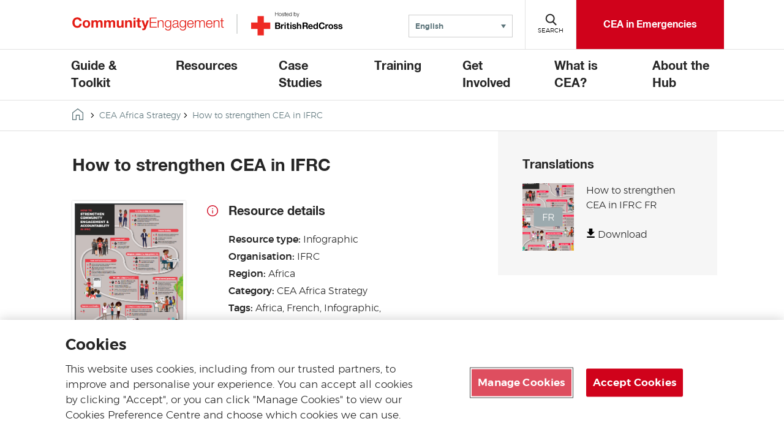

--- FILE ---
content_type: text/html; charset=UTF-8
request_url: https://communityengagementhub.org/resource/how-to-strengthen-cea-in-ifrc/
body_size: 18392
content:

<!DOCTYPE html>

<html class="no-js" dir="ltr" lang="en">
    <head>
        <link rel="stylesheet" href="https://cdn.plyr.io/3.7.6/plyr.css" />

        
        <!-- Google Tag Manager -->
        <script>
        let gtmID = "GTM-KKTZ7CB";
        (function(w,d,s,l,i){w[l]=w[l]||[];w[l].push({'gtm.start':
        new Date().getTime(),event:'gtm.js'});var f=d.getElementsByTagName(s)[0],
        j=d.createElement(s),dl=l!='dataLayer'?'&l='+l:'';j.async=true;j.src=
        'https://www.googletagmanager.com/gtm.js?id='+i+dl;f.parentNode.insertBefore(j,f);
        })(window,document,'script','dataLayer',gtmID);</script>
        <!-- End Google Tag Manager -->

        <meta charset="UTF-8">
        <meta name="viewport" content="width=device-width, initial-scale=1.0">
        <meta http-equiv="X-UA-Compatible" content="IE=edge">

        <title>How to strengthen CEA in IFRC - Community Engagement Hub</title>
        <link rel="icon" href=https://communityengagementhub.org/wp-content/themes/brc-wordpress-theme/favicon.ico type="image/x-icon" />

                    <meta property="og:image" content="https://communityengagementhub.org/wp-content/uploads/sites/2/2020/04/Screenshot-2021-09-29-at-11.33.32.png" />
            <meta name="twitter:image" content="https://communityengagementhub.org/wp-content/uploads/sites/2/2020/04/Screenshot-2021-09-29-at-11.33.32.png">
            
        <!-- OneTrust Cookies Consent Notice start for communityengagementhub.org -->
<script src="https://cdn-ukwest.onetrust.com/scripttemplates/otSDKStub.js"  type="text/javascript" charset="UTF-8" data-domain-script="2d0400d9-11d7-40c0-8747-55c8d4c9852d" ></script>
<script type="text/javascript">
function OptanonWrapper() { }
</script>
<!-- OneTrust Cookies Consent Notice end for communityengagementhub.org -->

<!-- Hotjar Tracking Code for  https://communityengagementhub.org/ -->
<script>
    (function(h,o,t,j,a,r){
        h.hj=h.hj||function(){(h.hj.q=h.hj.q||[]).push(arguments)};
        h._hjSettings={hjid:2184959,hjsv:6};
        a=o.getElementsByTagName('head')[0];
        r=o.createElement('script');r.async=1;
        r.src=t+h._hjSettings.hjid+j+h._hjSettings.hjsv;
        a.appendChild(r);
    })(window,document,'https://static.hotjar.com/c/hotjar-','.js?sv=');
</script>        <meta name='robots' content='index, follow, max-image-preview:large, max-snippet:-1, max-video-preview:-1' />
<link rel="alternate" hreflang="en" href="https://communityengagementhub.org/resource/how-to-strengthen-cea-in-ifrc/" />
<link rel="alternate" hreflang="x-default" href="https://communityengagementhub.org/resource/how-to-strengthen-cea-in-ifrc/" />

	<!-- This site is optimized with the Yoast SEO plugin v26.6 - https://yoast.com/wordpress/plugins/seo/ -->
	<meta name="description" content="This roadmap demonstrates how to strengthen Community Engagement and Accountability (CEA) in IFRC." />
	<link rel="canonical" href="https://communityengagementhub.org/resource/how-to-strengthen-cea-in-ifrc/" />
	<meta property="og:locale" content="en_US" />
	<meta property="og:type" content="article" />
	<meta property="og:title" content="How to strengthen CEA in IFRC - Community Engagement Hub" />
	<meta property="og:description" content="This roadmap demonstrates how to strengthen Community Engagement and Accountability (CEA) in IFRC." />
	<meta property="og:url" content="https://communityengagementhub.org/resource/how-to-strengthen-cea-in-ifrc/" />
	<meta property="og:site_name" content="Community Engagement Hub" />
	<meta property="article:modified_time" content="2021-09-29T10:34:00+00:00" />
	<meta name="twitter:card" content="summary_large_image" />
	<script type="application/ld+json" class="yoast-schema-graph">{"@context":"https://schema.org","@graph":[{"@type":"WebPage","@id":"https://communityengagementhub.org/resource/how-to-strengthen-cea-in-ifrc/","url":"https://communityengagementhub.org/resource/how-to-strengthen-cea-in-ifrc/","name":"How to strengthen CEA in IFRC - Community Engagement Hub","isPartOf":{"@id":"https://communityengagementhub.org/#website"},"datePublished":"2020-04-02T13:01:22+00:00","dateModified":"2021-09-29T10:34:00+00:00","description":"This roadmap demonstrates how to strengthen Community Engagement and Accountability (CEA) in IFRC.","breadcrumb":{"@id":"https://communityengagementhub.org/resource/how-to-strengthen-cea-in-ifrc/#breadcrumb"},"inLanguage":"en-US","potentialAction":[{"@type":"ReadAction","target":["https://communityengagementhub.org/resource/how-to-strengthen-cea-in-ifrc/"]}]},{"@type":"BreadcrumbList","@id":"https://communityengagementhub.org/resource/how-to-strengthen-cea-in-ifrc/#breadcrumb","itemListElement":[{"@type":"ListItem","position":1,"name":"Home","item":"https://communityengagementhub.org/"},{"@type":"ListItem","position":2,"name":"How to strengthen CEA in IFRC"}]},{"@type":"WebSite","@id":"https://communityengagementhub.org/#website","url":"https://communityengagementhub.org/","name":"Community Engagement Hub","description":"Community Engagement Hub","potentialAction":[{"@type":"SearchAction","target":{"@type":"EntryPoint","urlTemplate":"https://communityengagementhub.org/?s={search_term_string}"},"query-input":{"@type":"PropertyValueSpecification","valueRequired":true,"valueName":"search_term_string"}}],"inLanguage":"en-US"}]}</script>
	<!-- / Yoast SEO plugin. -->


<link rel='dns-prefetch' href='//cdn.plyr.io' />
<link rel='dns-prefetch' href='//code.jquery.com' />
<link rel="alternate" title="oEmbed (JSON)" type="application/json+oembed" href="https://communityengagementhub.org/wp-json/oembed/1.0/embed?url=https%3A%2F%2Fcommunityengagementhub.org%2Fresource%2Fhow-to-strengthen-cea-in-ifrc%2F" />
<link rel="alternate" title="oEmbed (XML)" type="text/xml+oembed" href="https://communityengagementhub.org/wp-json/oembed/1.0/embed?url=https%3A%2F%2Fcommunityengagementhub.org%2Fresource%2Fhow-to-strengthen-cea-in-ifrc%2F&#038;format=xml" />
<style id='wp-img-auto-sizes-contain-inline-css' type='text/css'>
img:is([sizes=auto i],[sizes^="auto," i]){contain-intrinsic-size:3000px 1500px}
/*# sourceURL=wp-img-auto-sizes-contain-inline-css */
</style>
<style id='wp-emoji-styles-inline-css' type='text/css'>

	img.wp-smiley, img.emoji {
		display: inline !important;
		border: none !important;
		box-shadow: none !important;
		height: 1em !important;
		width: 1em !important;
		margin: 0 0.07em !important;
		vertical-align: -0.1em !important;
		background: none !important;
		padding: 0 !important;
	}
/*# sourceURL=wp-emoji-styles-inline-css */
</style>
<link rel='stylesheet' id='wp-block-library-css' href='https://communityengagementhub.org/wp-includes/css/dist/block-library/style.min.css?ver=6.9' type='text/css' media='all' />
<style id='global-styles-inline-css' type='text/css'>
:root{--wp--preset--aspect-ratio--square: 1;--wp--preset--aspect-ratio--4-3: 4/3;--wp--preset--aspect-ratio--3-4: 3/4;--wp--preset--aspect-ratio--3-2: 3/2;--wp--preset--aspect-ratio--2-3: 2/3;--wp--preset--aspect-ratio--16-9: 16/9;--wp--preset--aspect-ratio--9-16: 9/16;--wp--preset--color--black: #000000;--wp--preset--color--cyan-bluish-gray: #abb8c3;--wp--preset--color--white: #FFFFFF;--wp--preset--color--pale-pink: #f78da7;--wp--preset--color--vivid-red: #cf2e2e;--wp--preset--color--luminous-vivid-orange: #ff6900;--wp--preset--color--luminous-vivid-amber: #fcb900;--wp--preset--color--light-green-cyan: #7bdcb5;--wp--preset--color--vivid-green-cyan: #00d084;--wp--preset--color--pale-cyan-blue: #8ed1fc;--wp--preset--color--vivid-cyan-blue: #0693e3;--wp--preset--color--vivid-purple: #9b51e0;--wp--preset--color--dark-red: #ad1120;--wp--preset--color--red: #d0021b;--wp--preset--color--dark-green: #05853A;--wp--preset--color--green: #40a22a;--wp--preset--color--dark-blue: #193351;--wp--preset--color--teal: #2b7586;--wp--preset--color--grey: #5c747a;--wp--preset--color--light-grey: #f7f7f7;--wp--preset--gradient--vivid-cyan-blue-to-vivid-purple: linear-gradient(135deg,rgb(6,147,227) 0%,rgb(155,81,224) 100%);--wp--preset--gradient--light-green-cyan-to-vivid-green-cyan: linear-gradient(135deg,rgb(122,220,180) 0%,rgb(0,208,130) 100%);--wp--preset--gradient--luminous-vivid-amber-to-luminous-vivid-orange: linear-gradient(135deg,rgb(252,185,0) 0%,rgb(255,105,0) 100%);--wp--preset--gradient--luminous-vivid-orange-to-vivid-red: linear-gradient(135deg,rgb(255,105,0) 0%,rgb(207,46,46) 100%);--wp--preset--gradient--very-light-gray-to-cyan-bluish-gray: linear-gradient(135deg,rgb(238,238,238) 0%,rgb(169,184,195) 100%);--wp--preset--gradient--cool-to-warm-spectrum: linear-gradient(135deg,rgb(74,234,220) 0%,rgb(151,120,209) 20%,rgb(207,42,186) 40%,rgb(238,44,130) 60%,rgb(251,105,98) 80%,rgb(254,248,76) 100%);--wp--preset--gradient--blush-light-purple: linear-gradient(135deg,rgb(255,206,236) 0%,rgb(152,150,240) 100%);--wp--preset--gradient--blush-bordeaux: linear-gradient(135deg,rgb(254,205,165) 0%,rgb(254,45,45) 50%,rgb(107,0,62) 100%);--wp--preset--gradient--luminous-dusk: linear-gradient(135deg,rgb(255,203,112) 0%,rgb(199,81,192) 50%,rgb(65,88,208) 100%);--wp--preset--gradient--pale-ocean: linear-gradient(135deg,rgb(255,245,203) 0%,rgb(182,227,212) 50%,rgb(51,167,181) 100%);--wp--preset--gradient--electric-grass: linear-gradient(135deg,rgb(202,248,128) 0%,rgb(113,206,126) 100%);--wp--preset--gradient--midnight: linear-gradient(135deg,rgb(2,3,129) 0%,rgb(40,116,252) 100%);--wp--preset--font-size--small: 13px;--wp--preset--font-size--medium: 20px;--wp--preset--font-size--large: 36px;--wp--preset--font-size--x-large: 42px;--wp--preset--spacing--20: 0.44rem;--wp--preset--spacing--30: 0.67rem;--wp--preset--spacing--40: 1rem;--wp--preset--spacing--50: 1.5rem;--wp--preset--spacing--60: 2.25rem;--wp--preset--spacing--70: 3.38rem;--wp--preset--spacing--80: 5.06rem;--wp--preset--shadow--natural: 6px 6px 9px rgba(0, 0, 0, 0.2);--wp--preset--shadow--deep: 12px 12px 50px rgba(0, 0, 0, 0.4);--wp--preset--shadow--sharp: 6px 6px 0px rgba(0, 0, 0, 0.2);--wp--preset--shadow--outlined: 6px 6px 0px -3px rgb(255, 255, 255), 6px 6px rgb(0, 0, 0);--wp--preset--shadow--crisp: 6px 6px 0px rgb(0, 0, 0);}:where(.is-layout-flex){gap: 0.5em;}:where(.is-layout-grid){gap: 0.5em;}body .is-layout-flex{display: flex;}.is-layout-flex{flex-wrap: wrap;align-items: center;}.is-layout-flex > :is(*, div){margin: 0;}body .is-layout-grid{display: grid;}.is-layout-grid > :is(*, div){margin: 0;}:where(.wp-block-columns.is-layout-flex){gap: 2em;}:where(.wp-block-columns.is-layout-grid){gap: 2em;}:where(.wp-block-post-template.is-layout-flex){gap: 1.25em;}:where(.wp-block-post-template.is-layout-grid){gap: 1.25em;}.has-black-color{color: var(--wp--preset--color--black) !important;}.has-cyan-bluish-gray-color{color: var(--wp--preset--color--cyan-bluish-gray) !important;}.has-white-color{color: var(--wp--preset--color--white) !important;}.has-pale-pink-color{color: var(--wp--preset--color--pale-pink) !important;}.has-vivid-red-color{color: var(--wp--preset--color--vivid-red) !important;}.has-luminous-vivid-orange-color{color: var(--wp--preset--color--luminous-vivid-orange) !important;}.has-luminous-vivid-amber-color{color: var(--wp--preset--color--luminous-vivid-amber) !important;}.has-light-green-cyan-color{color: var(--wp--preset--color--light-green-cyan) !important;}.has-vivid-green-cyan-color{color: var(--wp--preset--color--vivid-green-cyan) !important;}.has-pale-cyan-blue-color{color: var(--wp--preset--color--pale-cyan-blue) !important;}.has-vivid-cyan-blue-color{color: var(--wp--preset--color--vivid-cyan-blue) !important;}.has-vivid-purple-color{color: var(--wp--preset--color--vivid-purple) !important;}.has-black-background-color{background-color: var(--wp--preset--color--black) !important;}.has-cyan-bluish-gray-background-color{background-color: var(--wp--preset--color--cyan-bluish-gray) !important;}.has-white-background-color{background-color: var(--wp--preset--color--white) !important;}.has-pale-pink-background-color{background-color: var(--wp--preset--color--pale-pink) !important;}.has-vivid-red-background-color{background-color: var(--wp--preset--color--vivid-red) !important;}.has-luminous-vivid-orange-background-color{background-color: var(--wp--preset--color--luminous-vivid-orange) !important;}.has-luminous-vivid-amber-background-color{background-color: var(--wp--preset--color--luminous-vivid-amber) !important;}.has-light-green-cyan-background-color{background-color: var(--wp--preset--color--light-green-cyan) !important;}.has-vivid-green-cyan-background-color{background-color: var(--wp--preset--color--vivid-green-cyan) !important;}.has-pale-cyan-blue-background-color{background-color: var(--wp--preset--color--pale-cyan-blue) !important;}.has-vivid-cyan-blue-background-color{background-color: var(--wp--preset--color--vivid-cyan-blue) !important;}.has-vivid-purple-background-color{background-color: var(--wp--preset--color--vivid-purple) !important;}.has-black-border-color{border-color: var(--wp--preset--color--black) !important;}.has-cyan-bluish-gray-border-color{border-color: var(--wp--preset--color--cyan-bluish-gray) !important;}.has-white-border-color{border-color: var(--wp--preset--color--white) !important;}.has-pale-pink-border-color{border-color: var(--wp--preset--color--pale-pink) !important;}.has-vivid-red-border-color{border-color: var(--wp--preset--color--vivid-red) !important;}.has-luminous-vivid-orange-border-color{border-color: var(--wp--preset--color--luminous-vivid-orange) !important;}.has-luminous-vivid-amber-border-color{border-color: var(--wp--preset--color--luminous-vivid-amber) !important;}.has-light-green-cyan-border-color{border-color: var(--wp--preset--color--light-green-cyan) !important;}.has-vivid-green-cyan-border-color{border-color: var(--wp--preset--color--vivid-green-cyan) !important;}.has-pale-cyan-blue-border-color{border-color: var(--wp--preset--color--pale-cyan-blue) !important;}.has-vivid-cyan-blue-border-color{border-color: var(--wp--preset--color--vivid-cyan-blue) !important;}.has-vivid-purple-border-color{border-color: var(--wp--preset--color--vivid-purple) !important;}.has-vivid-cyan-blue-to-vivid-purple-gradient-background{background: var(--wp--preset--gradient--vivid-cyan-blue-to-vivid-purple) !important;}.has-light-green-cyan-to-vivid-green-cyan-gradient-background{background: var(--wp--preset--gradient--light-green-cyan-to-vivid-green-cyan) !important;}.has-luminous-vivid-amber-to-luminous-vivid-orange-gradient-background{background: var(--wp--preset--gradient--luminous-vivid-amber-to-luminous-vivid-orange) !important;}.has-luminous-vivid-orange-to-vivid-red-gradient-background{background: var(--wp--preset--gradient--luminous-vivid-orange-to-vivid-red) !important;}.has-very-light-gray-to-cyan-bluish-gray-gradient-background{background: var(--wp--preset--gradient--very-light-gray-to-cyan-bluish-gray) !important;}.has-cool-to-warm-spectrum-gradient-background{background: var(--wp--preset--gradient--cool-to-warm-spectrum) !important;}.has-blush-light-purple-gradient-background{background: var(--wp--preset--gradient--blush-light-purple) !important;}.has-blush-bordeaux-gradient-background{background: var(--wp--preset--gradient--blush-bordeaux) !important;}.has-luminous-dusk-gradient-background{background: var(--wp--preset--gradient--luminous-dusk) !important;}.has-pale-ocean-gradient-background{background: var(--wp--preset--gradient--pale-ocean) !important;}.has-electric-grass-gradient-background{background: var(--wp--preset--gradient--electric-grass) !important;}.has-midnight-gradient-background{background: var(--wp--preset--gradient--midnight) !important;}.has-small-font-size{font-size: var(--wp--preset--font-size--small) !important;}.has-medium-font-size{font-size: var(--wp--preset--font-size--medium) !important;}.has-large-font-size{font-size: var(--wp--preset--font-size--large) !important;}.has-x-large-font-size{font-size: var(--wp--preset--font-size--x-large) !important;}
/*# sourceURL=global-styles-inline-css */
</style>

<style id='classic-theme-styles-inline-css' type='text/css'>
/*! This file is auto-generated */
.wp-block-button__link{color:#fff;background-color:#32373c;border-radius:9999px;box-shadow:none;text-decoration:none;padding:calc(.667em + 2px) calc(1.333em + 2px);font-size:1.125em}.wp-block-file__button{background:#32373c;color:#fff;text-decoration:none}
/*# sourceURL=/wp-includes/css/classic-themes.min.css */
</style>
<link rel='stylesheet' id='brc-cgb-style-css-css' href='https://communityengagementhub.org/wp-content/plugins/brc-wordpress-plugin/dist/blocks.style.build.css?ver=5.4.9' type='text/css' media='all' />
<link rel='stylesheet' id='wp-components-css' href='https://communityengagementhub.org/wp-includes/css/dist/components/style.min.css?ver=6.9' type='text/css' media='all' />
<link rel='stylesheet' id='wp-preferences-css' href='https://communityengagementhub.org/wp-includes/css/dist/preferences/style.min.css?ver=6.9' type='text/css' media='all' />
<link rel='stylesheet' id='wp-block-editor-css' href='https://communityengagementhub.org/wp-includes/css/dist/block-editor/style.min.css?ver=6.9' type='text/css' media='all' />
<link rel='stylesheet' id='popup-maker-block-library-style-css' href='https://communityengagementhub.org/wp-content/plugins/popup-maker/dist/packages/block-library-style.css?ver=dbea705cfafe089d65f1' type='text/css' media='all' />
<link rel='stylesheet' id='wpml-legacy-dropdown-0-css' href='https://communityengagementhub.org/wp-content/plugins/sitepress-multilingual-cms/templates/language-switchers/legacy-dropdown/style.min.css?ver=1' type='text/css' media='all' />
<link rel='stylesheet' id='brc-style-css' href='https://communityengagementhub.org/wp-content/themes/brc-wordpress-theme/style.css?ver=5.4.7' type='text/css' media='all' />
<link rel='stylesheet' id='style_login_widget-css' href='https://communityengagementhub.org/wp-content/plugins/login-with-azure/css/style_login_widget.min.css?ver=2.0.2' type='text/css' media='all' />
<link rel='stylesheet' id='video-conferencing-with-zoom-api-css' href='https://communityengagementhub.org/wp-content/plugins/video-conferencing-with-zoom-api/assets/public/css/style.min.css?ver=4.6.5' type='text/css' media='all' />
<script type="text/javascript" src="https://communityengagementhub.org/wp-content/plugins/sitepress-multilingual-cms/templates/language-switchers/legacy-dropdown/script.min.js?ver=1" id="wpml-legacy-dropdown-0-js"></script>
<link rel="EditURI" type="application/rsd+xml" title="RSD" href="https://communityengagementhub.org/xmlrpc.php?rsd" />
<link rel='shortlink' href='https://communityengagementhub.org/?p=2148' />
<meta name="generator" content="WPML ver:4.8.6 stt:5,1,4,2;" />
		<style type="text/css" id="wp-custom-css">
			.pum.pum-theme-default-theme .pum-content+.pum-close{background:white;}
.dpn-zvc-single-content-wrapper .dpn-zvc-sidebar-wrapper .dpn-zvc-sidebar-tile h3 {
	font-family: "Montserrat",sans-serif;
	font-weight:700;
}
.dpn-zvc-single-content-wrapper .dpn-zvc-sidebar-wrapper .dpn-zvc-sidebar-box .join-links .btn-join-link{margin-bottom:10px;}

@media (min-width: 782px){
.wp-block-columns {
    flex-wrap: nowrap !important;
    max-width: 108.4rem;
    margin: auto;
	}}
.pum-container .pum-content>:first-child{color:#ffffff;}
.plyr__video-embed {
  aspect-ratio: 16 / 9 !important;
}
.icontxt a{
	font-size:16px; 
	text-decoration:none;
border-bottom:none;}

/* Container */
.card {
  display: flex;
  align-items: stretch;
  gap: 30px;
  background: #fff;
  padding: 20px 0;
  max-width: 1000px;
  margin: 0 auto;
}

/* Image */
.card img {
  width: 50%;
  height: auto;
  object-fit: cover;
  border-radius: 4px;
}

/* Content */
.card-content {
  width: 50%;
  display: flex;
  flex-direction: column;
  justify-content: center;
}

.card-content h2 {
  font-size: 1.8rem;
  font-weight: 700;
  margin: 0 0 10px 0;
  color: #222;
}

.card-content p {
  font-size: 1rem;
  color: #444;
  margin: 0 0 20px 0;
}

.card-content small {
  display: block;
  margin-bottom: 10px;
  font-size: 0.9rem;
  color: #666;
}

/* Button */
.btn {
  display: inline-block;
  background-color: #007b8f;
  color: #fff;
  font-weight: 600;
  text-decoration: none;
  padding: 12px 24px;
  border-radius: 2px;
  transition: background-color 0.3s ease;
}

.btn:hover {
  background-color: #005f6f;
}
		</style>
		    </head>

    <body class="wp-singular brc_resource-template-default single single-brc_resource postid-2148 wp-theme-brc-wordpress-theme" id="site-brc-cea">
    <!-- Google Tag Manager (noscript) -->
    <noscript><iframe src="https://www.googletagmanager.com/ns.html?id=GTM-KKTZ7CB" height="0" width="0" style="display:none;visibility:hidden"></iframe></noscript>
    <!-- End Google Tag Manager (noscript) -->
        <div id="pagewrap">
            <header class="site-header">
                <div class="header">
                    <div class="pagewidth position-relative">
                        <div class="row header-flex">
                            <div class="double-logo">
                                <div id="site-logo">
                                                                        <a class="main-logo" href="https://communityengagementhub.org/">
                                        <svg xmlns="http://www.w3.org/2000/svg" xmlns:xlink="http://www.w3.org/1999/xlink" width="359px" height="32px" viewBox="0 0 359 32" version="1.1">
    <title>Community Engagement logo</title>
    <defs/>
    <g id="Page-1" stroke="none" stroke-width="1" fill="none" fill-rule="evenodd">
        <g id="CommunityEngagement_logo_rgb-01" fill-rule="nonzero">
            <rect id="Rectangle-path" fill="#FFFFFF" x="0" y="0" width="359" height="32"/>
            <g id="Group" fill="#E41B13">
                <g id="Shape">
                    <path d="M17.07,9.05 C16.71,6.7 14.45,4.91 11.9,4.91 C7.23,4.91 5.48,8.88 5.48,13.02 C5.48,16.96 7.23,20.93 11.9,20.93 C15.08,20.93 16.87,18.78 17.26,15.63 L22.29,15.63 C21.76,21.56 17.72,25.3 11.89,25.3 C4.61,25.3 0.27,19.84 0.27,13.02 C0.27,6 4.61,0.54 11.89,0.54 C17.06,0.54 21.46,3.59 22.09,9.05 L17.07,9.05 Z"/>
                    <path d="M33.41,7.16 C38.81,7.16 42.28,10.74 42.28,16.2 C42.28,21.63 38.8,25.21 33.41,25.21 C28.05,25.21 24.57,21.63 24.57,16.2 C24.57,10.74 28.05,7.16 33.41,7.16 Z M33.41,21.67 C36.62,21.67 37.58,18.95 37.58,16.21 C37.58,13.47 36.62,10.71 33.41,10.71 C30.23,10.71 29.27,13.46 29.27,16.21 C29.27,18.96 30.23,21.67 33.41,21.67 Z"/>
                    <path d="M45.35,7.63 L49.79,7.63 L49.79,9.95 L49.86,9.95 C51.09,8.2 52.84,7.17 55.09,7.17 C57.24,7.17 59.16,7.93 60.09,10.02 C61.12,8.53 62.87,7.17 65.26,7.17 C68.9,7.17 71.52,8.86 71.52,13.29 L71.52,24.75 L66.82,24.75 L66.82,15.05 C66.82,12.77 66.62,10.88 63.94,10.88 C61.29,10.88 60.79,13.1 60.79,15.22 L60.79,24.76 L56.09,24.76 L56.09,15.16 C56.09,13.17 56.22,10.89 53.24,10.89 C52.31,10.89 50.06,11.49 50.06,14.83 L50.06,24.76 L45.36,24.76 L45.36,7.63 L45.35,7.63 Z"/>
                    <path d="M75.33,7.63 L79.77,7.63 L79.77,9.95 L79.84,9.95 C81.07,8.2 82.82,7.17 85.07,7.17 C87.22,7.17 89.14,7.93 90.07,10.02 C91.1,8.53 92.85,7.17 95.24,7.17 C98.88,7.17 101.5,8.86 101.5,13.29 L101.5,24.75 L96.8,24.75 L96.8,15.05 C96.8,12.77 96.6,10.88 93.92,10.88 C91.27,10.88 90.77,13.1 90.77,15.22 L90.77,24.76 L86.07,24.76 L86.07,15.16 C86.07,13.17 86.2,10.89 83.22,10.89 C82.29,10.89 80.04,11.49 80.04,14.83 L80.04,24.76 L75.34,24.76 L75.34,7.63 L75.33,7.63 Z"/>
                    <path d="M121.22,24.74 L116.75,24.74 L116.75,22.36 L116.65,22.36 C115.46,24.31 113.4,25.21 111.42,25.21 C106.42,25.21 105.16,22.4 105.16,18.16 L105.16,7.63 L109.86,7.63 L109.86,17.3 C109.86,20.11 110.65,21.51 112.87,21.51 C115.42,21.51 116.51,20.09 116.51,16.61 L116.51,7.64 L121.21,7.64 L121.21,24.74 L121.22,24.74 Z"/>
                    <path d="M124.9,7.63 L129.37,7.63 L129.37,10.01 L129.47,10.01 C130.66,8.06 132.72,7.16 134.7,7.16 C139.7,7.16 140.96,9.97 140.96,14.21 L140.96,24.74 L136.26,24.74 L136.26,15.07 C136.26,12.26 135.47,10.86 133.25,10.86 C130.7,10.86 129.61,12.28 129.61,15.76 L129.61,24.73 L124.91,24.73 L124.91,7.63 L124.9,7.63 Z"/>
                    <path d="M149.38,4.98 L144.68,4.98 L144.68,1.1 L149.38,1.1 L149.38,4.98 Z M144.67,7.63 L149.37,7.63 L149.37,24.75 L144.67,24.75 L144.67,7.63 Z"/>
                    <path d="M158.95,7.63 L162.39,7.63 L162.39,10.78 L158.95,10.78 L158.95,19.26 C158.95,20.85 159.35,21.25 160.94,21.25 C161.47,21.25 161.97,21.22 162.4,21.12 L162.4,24.8 C161.61,24.93 160.58,24.97 159.65,24.97 C156.74,24.97 154.25,24.34 154.25,20.9 L154.25,10.8 L151.4,10.8 L151.4,7.65 L154.25,7.65 L154.25,2.52 L158.95,2.52 L158.95,7.63 Z"/>
                    <path d="M174,26.9 C172.97,29.65 171.32,30.77 168.11,30.77 C167.15,30.77 166.19,30.7 165.23,30.6 L165.23,26.73 C166.12,26.83 167.05,26.93 167.98,26.9 C169.21,26.77 169.8,25.81 169.8,24.75 C169.8,24.39 169.73,24.02 169.6,23.69 L163.57,7.63 L168.6,7.63 L172.47,19.35 L172.54,19.35 L176.28,7.63 L181.15,7.63 L174,26.9 Z"/>
                    <polygon points="183.24 1.1 199.56 1.1 199.56 3.02 185.49 3.02 185.49 11.56 198.67 11.56 198.67 13.48 185.49 13.48 185.49 22.82 199.73 22.82 199.73 24.74 183.24 24.74"/>
                    <path d="M201.97,7.66 L204.06,7.66 L204.06,10.61 L204.13,10.61 C204.92,8.56 207.18,7.17 209.59,7.17 C214.39,7.17 215.85,9.69 215.85,13.76 L215.85,24.75 L213.76,24.75 L213.76,14.08 C213.76,11.17 212.8,8.91 209.42,8.91 C206.08,8.91 204.16,11.43 204.06,14.77 L204.06,24.74 L201.97,24.74 L201.97,7.66 Z"/>
                    <path d="M233.89,23.35 C233.89,28.48 231.84,31.56 226.31,31.56 C222.9,31.56 219.49,30 219.22,26.39 L221.31,26.39 C221.74,28.91 224.03,29.8 226.31,29.8 C230.18,29.8 231.81,27.55 231.81,23.34 L231.81,21.02 L231.74,21.02 C230.78,23.14 228.79,24.53 226.31,24.53 C220.85,24.53 218.6,20.66 218.6,15.75 C218.6,11.05 221.38,7.14 226.31,7.14 C228.83,7.14 230.91,8.7 231.74,10.58 L231.81,10.58 L231.81,7.63 L233.9,7.63 L233.9,23.35 L233.89,23.35 Z M231.8,16 C231.8,12.66 230.28,8.91 226.3,8.91 C222.33,8.91 220.67,12.45 220.67,16 C220.67,19.44 222.42,22.79 226.3,22.79 C229.91,22.79 231.8,19.45 231.8,16 Z"/>
                    <path d="M237.4,12.89 C237.63,8.88 240.38,7.16 244.32,7.16 C247.33,7.16 250.61,8.05 250.61,12.66 L250.61,21.73 C250.61,22.56 251.01,22.99 251.84,22.99 C252.07,22.99 252.27,22.96 252.5,22.86 L252.5,24.61 C252,24.71 251.71,24.74 251.14,24.74 C249.02,24.74 248.69,23.51 248.69,21.76 L248.62,21.76 C247.13,23.98 245.71,25.24 242.4,25.24 C239.22,25.24 236.67,23.68 236.67,20.24 C236.67,15.47 241.34,15.27 245.84,14.74 C247.56,14.57 248.52,14.28 248.52,12.42 C248.52,9.61 246.53,8.91 244.05,8.91 C241.43,8.91 239.58,10.1 239.48,12.88 L237.4,12.88 L237.4,12.89 Z M248.53,15.41 L248.46,15.41 C248.2,15.91 247.27,16.07 246.71,16.17 C243.17,16.8 238.76,16.8 238.76,20.11 C238.76,22.2 240.58,23.49 242.57,23.49 C245.78,23.49 248.53,21.47 248.53,18.13 L248.53,15.41 Z"/>
                    <path d="M268.8,23.35 C268.8,28.48 266.75,31.56 261.22,31.56 C257.81,31.56 254.4,30 254.13,26.39 L256.22,26.39 C256.65,28.91 258.94,29.8 261.22,29.8 C265.09,29.8 266.72,27.55 266.72,23.34 L266.72,21.02 L266.65,21.02 C265.69,23.14 263.7,24.53 261.22,24.53 C255.76,24.53 253.51,20.66 253.51,15.75 C253.51,11.05 256.29,7.14 261.22,7.14 C263.74,7.14 265.82,8.7 266.65,10.58 L266.72,10.58 L266.72,7.63 L268.81,7.63 L268.81,23.35 L268.8,23.35 Z M266.72,16 C266.72,12.66 265.2,8.91 261.22,8.91 C257.25,8.91 255.59,12.45 255.59,16 C255.59,19.44 257.34,22.79 261.22,22.79 C264.83,22.79 266.72,19.45 266.72,16 Z"/>
                    <path d="M273.76,16.76 C273.76,19.81 275.42,23.48 279.39,23.48 C282.44,23.48 284.09,21.73 284.75,19.11 L286.84,19.11 C285.95,22.98 283.73,25.24 279.39,25.24 C273.96,25.24 271.68,21.07 271.68,16.2 C271.68,11.7 273.96,7.16 279.39,7.16 C284.85,7.16 287.07,11.96 286.91,16.76 L273.76,16.76 Z M284.82,15.01 C284.72,11.86 282.73,8.92 279.39,8.92 C275.95,8.92 274.13,11.9 273.76,15.01 L284.82,15.01 Z"/>
                    <path d="M289.61,7.66 L291.53,7.66 L291.53,10.54 L291.63,10.54 C292.72,8.45 294.48,7.16 297.23,7.16 C299.48,7.16 301.5,8.25 302.13,10.5 C303.16,8.25 305.31,7.16 307.56,7.16 C311.33,7.16 313.22,9.15 313.22,13.15 L313.22,24.74 L311.13,24.74 L311.13,13.25 C311.13,10.44 310.1,8.91 307.09,8.91 C303.48,8.91 302.45,11.89 302.45,15.07 L302.45,24.74 L300.36,24.74 L300.36,13.16 C300.36,10.84 299.47,8.92 296.78,8.92 C293.2,8.92 291.68,11.63 291.68,15.21 L291.68,24.75 L289.59,24.75 L289.59,7.66 L289.61,7.66 Z"/>
                    <path d="M318.16,16.76 C318.16,19.81 319.82,23.48 323.79,23.48 C326.84,23.48 328.49,21.73 329.15,19.11 L331.24,19.11 C330.35,22.98 328.13,25.24 323.79,25.24 C318.36,25.24 316.08,21.07 316.08,16.2 C316.08,11.7 318.36,7.16 323.79,7.16 C329.25,7.16 331.47,11.96 331.31,16.76 L318.16,16.76 Z M329.22,15.01 C329.12,11.86 327.13,8.92 323.79,8.92 C320.35,8.92 318.53,11.9 318.16,15.01 L329.22,15.01 Z"/>
                    <path d="M334,7.66 L336.09,7.66 L336.09,10.61 L336.16,10.61 C336.95,8.56 339.21,7.17 341.62,7.17 C346.42,7.17 347.88,9.69 347.88,13.76 L347.88,24.75 L345.79,24.75 L345.79,14.08 C345.79,11.17 344.83,8.91 341.45,8.91 C338.11,8.91 336.19,11.43 336.09,14.77 L336.09,24.74 L334,24.74 L334,7.66 Z"/>
                    <path d="M354.56,7.66 L358.04,7.66 L358.04,9.41 L354.56,9.41 L354.56,20.93 C354.56,22.29 354.76,23.08 356.25,23.18 C356.85,23.18 357.44,23.15 358.04,23.08 L358.04,24.87 C357.41,24.87 356.82,24.94 356.19,24.94 C353.41,24.94 352.45,24.01 352.48,21.1 L352.48,9.41 L349.5,9.41 L349.5,7.66 L352.48,7.66 L352.48,2.53 L354.57,2.53 L354.57,7.66 L354.56,7.66 Z"/>
                </g>
            </g>
        </g>
    </g>
</svg>                                    </a>
                                                                        <a href="http://www.redcross.org.uk" class="brc-logo" target="_blank">
                                        <img src="https://communityengagementhub.org/wp-content/themes/brc-wordpress-theme/assets/images/brc-logo.svg" alt="Hosted by the British Red Cross">                                    </a>
                                                                    </div>
                                <!-- <div id="site-description"><a href="/"><--?php bloginfo('description'); ?></a></div> -->
                            </div>
                            <div class="header-div">
                                <div class="component navigation-buttons navigation-buttons--small"> <!--navigation-buttons--small used when including language switcher-->
            <nav class="language-selector">
                <!--form for non-js users-->
        <noscript>
            <form action="">
                <label class="language-selector-label" for="language-selector">Website language</label>
                <!--<select id="language-selector" class="language-selector-select" name="lang" onchange="window.location = this.value">-->
                <select id="language-selector" class="language-selector-select" name="lang">
                    <option lang='ar' value='ar'>العربية (Arabic)</option><option lang='es' value='es'>Español (Spanish)</option><option lang='fr' value='fr'>Français (French)</option><option lang='en'selected value='en'>English (English)</option>                </select>
                <input class="btn btn-default cta" type="submit" value="Submit">
            </form>
        </noscript>
        
        <!--accessible dropdown menu-->
        <div class="language-selector__wrapper">
            
<div
	 class="wpml-ls-statics-shortcode_actions wpml-ls wpml-ls-legacy-dropdown js-wpml-ls-legacy-dropdown">
	<ul role="menu">

		<li role="none" tabindex="0" class="wpml-ls-slot-shortcode_actions wpml-ls-item wpml-ls-item-en wpml-ls-current-language wpml-ls-first-item wpml-ls-item-legacy-dropdown">
			<a href="#" class="js-wpml-ls-item-toggle wpml-ls-item-toggle" role="menuitem" title="Switch to English(English)">
                <span class="wpml-ls-native" role="menuitem">English</span></a>

			<ul class="wpml-ls-sub-menu" role="menu">
				
					<li class="wpml-ls-slot-shortcode_actions wpml-ls-item wpml-ls-item-fr" role="none">
						<a href="https://communityengagementhub.org/fr/" class="wpml-ls-link" role="menuitem" aria-label="Switch to French(Français)" title="Switch to French(Français)">
                            <span class="wpml-ls-native" lang="fr">Français</span><span class="wpml-ls-display"><span class="wpml-ls-bracket"> (</span>French<span class="wpml-ls-bracket">)</span></span></a>
					</li>

				
					<li class="wpml-ls-slot-shortcode_actions wpml-ls-item wpml-ls-item-es" role="none">
						<a href="https://communityengagementhub.org/es/" class="wpml-ls-link" role="menuitem" aria-label="Switch to Spanish(Español)" title="Switch to Spanish(Español)">
                            <span class="wpml-ls-native" lang="es">Español</span><span class="wpml-ls-display"><span class="wpml-ls-bracket"> (</span>Spanish<span class="wpml-ls-bracket">)</span></span></a>
					</li>

				
					<li class="wpml-ls-slot-shortcode_actions wpml-ls-item wpml-ls-item-ar wpml-ls-last-item" role="none">
						<a href="https://communityengagementhub.org/ar/" class="wpml-ls-link" role="menuitem" aria-label="Switch to Arabic(العربية)" title="Switch to Arabic(العربية)">
                            <span class="wpml-ls-native" lang="ar">العربية</span><span class="wpml-ls-display"><span class="wpml-ls-bracket"> (</span>Arabic<span class="wpml-ls-bracket">)</span></span></a>
					</li>

							</ul>

		</li>

	</ul>
</div>
        </div>
    </nav>
    
            <button class="menu" aria-haspopup="true"><span class="navigation-buttons-icon"></span><span class="navigation-buttons-text">Menu</span></button>
    
            <button class="search"><span class="navigation-buttons-icon"></span><span class="navigation-buttons-text" data-closed-text="Search" data-open-text="Close">Search</span></button>
        
            <a class="header-cta" href="https://communityengagementhub.org/resources/cea-in-emergencies/"><span>CEA in Emergencies</span></a>
    </div>
                            </div>
                        </div>
                    </div>
                </div>

                <div class="component navigation-search">
                    <div class="pagewidth">
                        <form autocomplete="off" method="get" id="searchform" action="https://communityengagementhub.org/">
    <label for="s">Search</label>
    <input type="text" name="s" id="s" placeholder="What are you looking for?&#x200E;">
    <button type="submit" data-button-text="Search"></button>
</form>                    </div>
                    <div class="overlay"></div>
                </div>
                <nav class="component navigation">
    <div class="pagewidth">
        <ul id="menu-main-menu" class="main"><li id="menu-item-11417" class="menu-item menu-item-type-post_type menu-item-object-page menu-item-has-children menu-item-11417"><a href="https://communityengagementhub.org/cea-guide-and-toolkit/">Guide &#038; Toolkit</a>
<ul class="sub-menu">
	<li id="menu-item-3827" class="menu-item menu-item-type-custom menu-item-object-custom menu-item-3827"><a href="https://communityengagementhub.org/resource/ifrc-cea-guide/">CEA Guide</a></li>
	<li id="menu-item-9699" class="menu-item menu-item-type-custom menu-item-object-custom menu-item-9699"><a href="https://communityengagementhub.org/resource/cea-toolkit/">CEA Toolkit</a></li>
	<li id="menu-item-11956" class="menu-item menu-item-type-custom menu-item-object-custom menu-item-11956"><a href="https://communityengagementhub.org/resource/ifrc-feedback-kit/">IFRC Feedback Kit</a></li>
</ul>
</li>
<li id="menu-item-11418" class="menu-item menu-item-type-post_type menu-item-object-page menu-item-has-children menu-item-11418"><a href="https://communityengagementhub.org/resources/">Resources</a>
<ul class="sub-menu">
	<li id="menu-item-11420" class="menu-item menu-item-type-post_type menu-item-object-page menu-item-11420"><a href="https://communityengagementhub.org/resources/cea-by-sectors/">CEA by Sectors</a></li>
	<li id="menu-item-11419" class="menu-item menu-item-type-post_type menu-item-object-page menu-item-11419"><a href="https://communityengagementhub.org/resources/cea-activities/">CEA Activities</a></li>
	<li id="menu-item-18900" class="menu-item menu-item-type-post_type menu-item-object-page menu-item-18900"><a href="https://communityengagementhub.org/community-data/">Community Data</a></li>
	<li id="menu-item-12708" class="menu-item menu-item-type-post_type menu-item-object-page menu-item-12708"><a href="https://communityengagementhub.org/cea-by-region/">CEA by Region</a></li>
	<li id="menu-item-11421" class="menu-item menu-item-type-post_type menu-item-object-page menu-item-11421"><a href="https://communityengagementhub.org/resources/cea-in-emergencies/">CEA in Emergencies</a></li>
	<li id="menu-item-20093" class="menu-item menu-item-type-post_type menu-item-object-page menu-item-20093"><a href="https://communityengagementhub.org/resources/institutionalisation/">Institutionalisation</a></li>
	<li id="menu-item-17834" class="menu-item menu-item-type-post_type menu-item-object-page menu-item-17834"><a href="https://communityengagementhub.org/useful-links-2/">Useful Links</a></li>
</ul>
</li>
<li id="menu-item-11424" class="menu-item menu-item-type-post_type menu-item-object-page menu-item-has-children menu-item-11424"><a href="https://communityengagementhub.org/case-studies/">Case Studies</a>
<ul class="sub-menu">
	<li id="menu-item-11429" class="menu-item menu-item-type-post_type menu-item-object-page menu-item-11429"><a href="https://communityengagementhub.org/case-studies/case-studies-global/">Case Studies: Global Map</a></li>
	<li id="menu-item-11426" class="menu-item menu-item-type-post_type menu-item-object-page menu-item-11426"><a href="https://communityengagementhub.org/case-studies/case-studies-americas/">Case studies: Americas</a></li>
	<li id="menu-item-11428" class="menu-item menu-item-type-post_type menu-item-object-page menu-item-11428"><a href="https://communityengagementhub.org/case-studies/case-studies-europe/">Case studies: Europe</a></li>
	<li id="menu-item-11425" class="menu-item menu-item-type-post_type menu-item-object-page menu-item-11425"><a href="https://communityengagementhub.org/case-studies/case-studies-africa/">Case studies: Africa</a></li>
	<li id="menu-item-11427" class="menu-item menu-item-type-post_type menu-item-object-page menu-item-11427"><a href="https://communityengagementhub.org/case-studies/case-studies-asia-pacific/">Case studies: Asia-Pacific</a></li>
	<li id="menu-item-11430" class="menu-item menu-item-type-post_type menu-item-object-page menu-item-11430"><a href="https://communityengagementhub.org/case-studies/case-studies-mena/">Case studies: MENA</a></li>
</ul>
</li>
<li id="menu-item-17273" class="menu-item menu-item-type-post_type menu-item-object-page menu-item-has-children menu-item-17273"><a href="https://communityengagementhub.org/training/">Training</a>
<ul class="sub-menu">
	<li id="menu-item-1347" class="menu-item menu-item-type-post_type menu-item-object-page menu-item-1347"><a href="https://communityengagementhub.org/facilitator-training-materials/" title="						">Facilitator Training Materials</a></li>
	<li id="menu-item-17260" class="menu-item menu-item-type-post_type menu-item-object-page menu-item-17260"><a href="https://communityengagementhub.org/online-trainings/">Online Trainings</a></li>
</ul>
</li>
<li id="menu-item-11422" class="menu-item menu-item-type-post_type menu-item-object-page menu-item-has-children menu-item-11422"><a href="https://communityengagementhub.org/get-involved/">Get Involved</a>
<ul class="sub-menu">
	<li id="menu-item-9420" class="menu-item menu-item-type-post_type menu-item-object-page menu-item-9420"><a href="https://communityengagementhub.org/get-involved/news-and-blogs/">News and Blogs</a></li>
	<li id="menu-item-14594" class="menu-item menu-item-type-custom menu-item-object-custom menu-item-14594"><a href="https://communityengagementhub.org/movement-wide-cop/">CEA CoP</a></li>
	<li id="menu-item-11423" class="menu-item menu-item-type-post_type menu-item-object-page menu-item-11423"><a href="https://communityengagementhub.org/get-involved/submit-a-resource/">Submit a Resource</a></li>
	<li id="menu-item-1355" class="menu-item menu-item-type-post_type menu-item-object-page menu-item-1355"><a href="https://communityengagementhub.org/get-involved/contact-us/" title="						">Contact Us</a></li>
</ul>
</li>
<li id="menu-item-11413" class="menu-item menu-item-type-post_type menu-item-object-page menu-item-11413"><a href="https://communityengagementhub.org/about-cea__trashed/what-is-cea/">What is CEA?</a></li>
<li id="menu-item-1440" class="menu-item menu-item-type-post_type menu-item-object-page menu-item-1440"><a href="https://communityengagementhub.org/about-cea__trashed/about-the-hub/">About the Hub</a></li>
</ul>    

                <div class="language-selector-mobile">
            <h2>Website language:</h2>
            
<div
	 class="wpml-ls-statics-shortcode_actions wpml-ls wpml-ls-legacy-dropdown js-wpml-ls-legacy-dropdown">
	<ul role="menu">

		<li role="none" tabindex="0" class="wpml-ls-slot-shortcode_actions wpml-ls-item wpml-ls-item-en wpml-ls-current-language wpml-ls-first-item wpml-ls-item-legacy-dropdown">
			<a href="#" class="js-wpml-ls-item-toggle wpml-ls-item-toggle" role="menuitem" title="Switch to English(English)">
                <span class="wpml-ls-native" role="menuitem">English</span></a>

			<ul class="wpml-ls-sub-menu" role="menu">
				
					<li class="wpml-ls-slot-shortcode_actions wpml-ls-item wpml-ls-item-fr" role="none">
						<a href="https://communityengagementhub.org/fr/" class="wpml-ls-link" role="menuitem" aria-label="Switch to French(Français)" title="Switch to French(Français)">
                            <span class="wpml-ls-native" lang="fr">Français</span><span class="wpml-ls-display"><span class="wpml-ls-bracket"> (</span>French<span class="wpml-ls-bracket">)</span></span></a>
					</li>

				
					<li class="wpml-ls-slot-shortcode_actions wpml-ls-item wpml-ls-item-es" role="none">
						<a href="https://communityengagementhub.org/es/" class="wpml-ls-link" role="menuitem" aria-label="Switch to Spanish(Español)" title="Switch to Spanish(Español)">
                            <span class="wpml-ls-native" lang="es">Español</span><span class="wpml-ls-display"><span class="wpml-ls-bracket"> (</span>Spanish<span class="wpml-ls-bracket">)</span></span></a>
					</li>

				
					<li class="wpml-ls-slot-shortcode_actions wpml-ls-item wpml-ls-item-ar wpml-ls-last-item" role="none">
						<a href="https://communityengagementhub.org/ar/" class="wpml-ls-link" role="menuitem" aria-label="Switch to Arabic(العربية)" title="Switch to Arabic(العربية)">
                            <span class="wpml-ls-native" lang="ar">العربية</span><span class="wpml-ls-display"><span class="wpml-ls-bracket"> (</span>Arabic<span class="wpml-ls-bracket">)</span></span></a>
					</li>

							</ul>

		</li>

	</ul>
</div>
        </div>
            
    </div>
</nav>
            </header>
            <div class="breadcrumb"><div class="wrapper">
			<nav aria-label="Breadcrumb navigation"><p>
			<p>
					<span class="icon-chevron" style="background-image: none;"><svg role="presentation" width="10" height="15" viewBox="0 0 10 15" focusable="false"><title>Chevron icon</title><g stroke="none" stroke-width="1"><g transform="translate(-990 -182)"><g transform="translate(325 120)"><g transform="translate(573 44)"><path d="M90.071 20.071h9v2h-8v8h-2v-10h1z" transform="rotate(135 94.071 25.071)"></path></g></g></g></g></svg></span>
					<a href="https://communityengagementhub.org/resource/how-to-strengthen-cea-in-ifrc/"> 
							<strong>How to strengthen CEA in IFRC</strong>
					</a>
			</p>
			<ol>
					<li>
							<a class="breadcrumb-home" href="https://communityengagementhub.org">
									<span class="icon-home" style="background-image: none;"><svg role="img" aria-labelledby="home-title" width="18" height="19" viewBox="0 0 18 19" focusable="false"><title>Homepage</title><g role="presentation" stroke="none" stroke-width="1" fill="none" fill-rule="evenodd"><g transform="translate(-141 -15)" fill="#5C747A"><g transform="translate(141 15)"><path d="M9 1.458l7.744 5.991v10.256H12.35v-6.693c0-.34-.3-.648-.628-.648H6.279c-.329 0-.628.308-.628.648v6.693H1.256V7.449L9 1.458zM8.62.128L.249 6.606a.666.666 0 0 0-.248.52v11.226c0 .34.3.648.628.648h5.651c.329 0 .628-.309.628-.648V11.66h4.186v6.693c0 .34.3.648.628.648h5.651c.329 0 .628-.309.628-.648V7.125c0-.2-.094-.398-.248-.52L9.379.129c-.274-.18-.513-.162-.758 0z"></path></g></g></g></svg></span>
									<span class="icon-text">Home</span>
							</a>
							<span class="icon-chevron" style="background-image: none;"><svg role="presentation" width="10" height="15" viewBox="0 0 10 15" focusable="false"><title>Chevron icon</title><g stroke="none" stroke-width="1"><g transform="translate(-990 -182)"><g transform="translate(325 120)"><g transform="translate(573 44)"><path d="M90.071 20.071h9v2h-8v8h-2v-10h1z" transform="rotate(135 94.071 25.071)"></path></g></g></g></g></svg></span>
					</li><li><a href="https://communityengagementhub.org/cea-africa-strategy/" title="CEA Africa Strategy">CEA Africa Strategy</a><span class="icon-chevron" style="background-image: none;"><svg role="presentation" width="10" height="15" viewBox="0 0 10 15" focusable="false"><title>Chevron icon</title><g stroke="none" stroke-width="1"><g transform="translate(-990 -182)"><g transform="translate(325 120)"><g transform="translate(573 44)"><path d="M90.071 20.071h9v2h-8v8h-2v-10h1z" transform="rotate(135 94.071 25.071)"></path></g></g></g></g></svg></span></li><li><a title="How to strengthen CEA in IFRC"> How to strengthen CEA in IFRC</a></li></ol></nav></div></div>
<main id="body" class="single-resource-item">
	<div class="wp-block-brc-rich-text">
		<section class="single-resource-item__content">

			<h1 class="single-resource-item__title h2">How to strengthen CEA in IFRC</h1>

			<div class="single-resource-item__main">
				<div class="single-resource-item__download">
											<figure class="media">
							<img src="https://communityengagementhub.org/wp-content/uploads/sites/2/2020/04/Screenshot-2021-09-29-at-11.33.32.png" alt="Screenshot 2021-09-29 at 11.33.32">
						</figure>
										<a href="https://communityengagementhub.org/wp-content/uploads/sites/2/2020/04/CEA_roadmap-IFRC-digital_EN.pdf" target="_blank" class="cta">
													<span class="svg-icon"></span>
												Download					</a>
				</div>

				<div class="single-resource-item__info">
					<div class="single-resource-item__info--section">
						<i class="single-resource-item__icon">
							<img src="https://communityengagementhub.org/wp-content/themes/brc-wordpress-theme/assets/images/icon-info.svg" alt="Resource details">
						</i>
						<h2 class="single-resource-item__heading">Resource details</h2>
						<div class="single-resource-item__description">
															<p><strong>Resource type:</strong> Infographic</p>
							
															<p><strong>Organisation:</strong> 
								IFRC								</p>
							
															<p><strong>Region:</strong> Africa</p>
							
															<p><strong>Category:</strong>
								CEA Africa Strategy							
															<p><strong>Tags:</strong> 
								Africa, French, Infographic, Institutionalisation, Strategy								</p>
							
							<p><strong>Publication year:</strong> 2020</p>

							<p><strong>Language:</strong> English</p>
						</div>
					</div>

					<div class="single-resource-item__info--section">
						<i class="single-resource-item__icon">
							<img src="https://communityengagementhub.org/wp-content/themes/brc-wordpress-theme/assets/images/icon-description.svg" alt="Description">
						</i>
						<h2 class="single-resource-item__heading">Description</h2>
						<div class="single-resource-item__description">A visual roadmap capturing the key actions described in Closing the Gap: A Strategy to Strengthen Community Engagement and Accountability in Africa 2020–2023. This roadmap demonstrates how to strengthen community engagement and accountability in IFRC.</div>
					</div>

											<div class="single-resource-item__info--section single-resource-item__related-resources">
							<i class="single-resource-item__icon">
								<img src="https://communityengagementhub.org/wp-content/themes/brc-wordpress-theme/assets/images/icon-resources.svg" alt="Related Resources">
							</i>
							<h2 class="single-resource-item__heading">Related Resources</h2>
							<div class="single-resource-item__description">
																<p><a href="https://communityengagementhub.org/resource/cea-africa-strategy-printing-files/">CEA Africa Strategy printing files</a></p>
																		<p><a href="https://communityengagementhub.org/resource/closing-the-gap-a-strategy-to-strengthen-cea-in-africa-2020-2023/">Closing the Gap: A strategy to strengthen CEA in Africa 2020–2023</a></p>
																		<p><a href="https://communityengagementhub.org/resource/closing-the-gap-a-strategy-to-strengthen-cea-in-africa-2020-2023-summary/">Closing the Gap: A strategy to strengthen CEA in Africa 2020–2023 (Summary)</a></p>
																		<p><a href="https://communityengagementhub.org/resource/5-changes-to-build-trust-and-put-communities-at-the-centre/">5 changes to build trust and put communities at the centre</a></p>
																		<p><a href="https://communityengagementhub.org/resource/how-to-strengthen-cea-in-african-national-societies/">How to strengthen CEA in African National Societies</a></p>
																</div>
						</div>
						
					<div class="single-resource-item__info--section share">
						<i class="single-resource-item__icon">
							<img src="https://communityengagementhub.org/wp-content/themes/brc-wordpress-theme/assets/images/icon-share.svg" alt="Share">
						</i>
						<h2 class="single-resource-item__heading">Share</h2>
												
<section class="share-links">
	<ul class="share-links__list">
		<li class="share-links__item">
			<a href="mailto:?body=https://communityengagementhub.org/resource/how-to-strengthen-cea-in-ifrc/" target="_blank" rel="noopener noreferrer"  class="share-links__link" title="Share via Email">
				<?xml version="1.0" encoding="UTF-8"?>
<svg width="17px" height="12px" viewBox="0 0 17 12" version="1.1" xmlns="http://www.w3.org/2000/svg" xmlns:xlink="http://www.w3.org/1999/xlink">
    <title>Combined Shape</title>
    <g id="iconEmail" stroke="none" stroke-width="1" fill="none" fill-rule="evenodd">
        <g transform="translate(-82.000000, -1044.000000)" fill="currentColor" fill-rule="nonzero">
            <g transform="translate(82.000000, 534.000000)">
                <g transform="translate(0.000000, 2.000000)">
                    <g transform="translate(-0.000000, 0.000000)">
                        <path d="M0.306000526,509 L6.69162532,515.295282 C7.17009508,515.768151 7.82003902,516.033944 8.49787527,516.033944 C9.17571151,516.033944 9.82565545,515.768151 10.3041252,515.295282 L10.3041252,515.295282 L16.694,509.002093 C16.892737,509.281093 16.9995638,509.613529 17,509.954338 L17,509.954338 L17,518.325723 C17,519.250401 16.2388841,520 15.3000001,520 L15.3000001,520 L1.70000048,520 C0.761116437,520 -2.84217094e-14,519.250401 -2.84217094e-14,518.325723 L-2.84217094e-14,518.325723 L-2.84217094e-14,509.954338 C-0.00027606496,509.612772 0.106596704,509.279463 0.306000526,509 L0.306000526,509 Z M15.2567568,508 C15.514723,508.000162 15.7691366,508.060427 16,508.17606 L16,508.17606 L9.69510135,514.501499 C9.37839139,514.820438 8.9484389,514.999774 8.5,515 C8.05277147,515.002027 7.6229886,514.825813 7.30489865,514.509984 L7.30489865,514.509984 L1,508.17606 C1.23086342,508.060427 1.48527704,508.000162 1.74324324,508 L1.74324324,508 Z"></path>
                    </g>
                </g>
            </g>
        </g>
    </g>
</svg>				<span class="screen-reader-text">Share via Email</span>
			</a>
		</li>

		<li class="share-links__item">
			<a href="https://www.facebook.com/sharer/sharer.php?u=https://communityengagementhub.org/resource/how-to-strengthen-cea-in-ifrc/" target="_blank" rel="noopener noreferrer"  class="share-links__link" title="Share via Facebook">
				<svg aria-hidden="true" focusable="false" role="img" xmlns="http://www.w3.org/2000/svg" viewBox="0 0 320 512"><path fill="currentColor" d="M279.14 288l14.22-92.66h-88.91v-60.13c0-25.35 12.42-50.06 52.24-50.06h40.42V6.26S260.43 0 225.36 0c-73.22 0-121.08 44.38-121.08 124.72v70.62H22.89V288h81.39v224h100.17V288z"></path></svg>				<span class="screen-reader-text">Share via Facebook</span>
			</a>
		</li>

		<li class="share-links__item">
			<a href="https://www.linkedin.com/shareArticle?mini=true&#038;url=https://communityengagementhub.org/resource/how-to-strengthen-cea-in-ifrc/&#038;title=&#038;summary=&#038;source=" target="_blank" rel="noopener noreferrer"  class="share-links__link" title="Share via LinkedIn">
				<svg aria-hidden="true" focusable="false" role="img" xmlns="http://www.w3.org/2000/svg" viewBox="0 0 448 512"><path fill="currentColor" d="M100.28 448H7.4V148.9h92.88zM53.79 108.1C24.09 108.1 0 83.5 0 53.8a53.79 53.79 0 0 1 107.58 0c0 29.7-24.1 54.3-53.79 54.3zM447.9 448h-92.68V302.4c0-34.7-.7-79.2-48.29-79.2-48.29 0-55.69 37.7-55.69 76.7V448h-92.78V148.9h89.08v40.8h1.3c12.4-23.5 42.69-48.3 87.88-48.3 94 0 111.28 61.9 111.28 142.3V448z"></path></svg>				<span class="screen-reader-text">Share via LinkedIn</span>
			</a>
		</li>

		<li class="share-links__item">
			<a href="https://twitter.com/intent/tweet?url=https://communityengagementhub.org/resource/how-to-strengthen-cea-in-ifrc/&#038;text=" target="_blank" rel="noopener noreferrer"  class="share-links__link" title="Share via Twitter">
				<svg aria-hidden="true" focusable="false" role="img" xmlns="http://www.w3.org/2000/svg" viewBox="0 0 512 512"><path fill="currentColor" d="M459.37 151.716c.325 4.548.325 9.097.325 13.645 0 138.72-105.583 298.558-298.558 298.558-59.452 0-114.68-17.219-161.137-47.106 8.447.974 16.568 1.299 25.34 1.299 49.055 0 94.213-16.568 130.274-44.832-46.132-.975-84.792-31.188-98.112-72.772 6.498.974 12.995 1.624 19.818 1.624 9.421 0 18.843-1.3 27.614-3.573-48.081-9.747-84.143-51.98-84.143-102.985v-1.299c13.969 7.797 30.214 12.67 47.431 13.319-28.264-18.843-46.781-51.005-46.781-87.391 0-19.492 5.197-37.36 14.294-52.954 51.655 63.675 129.3 105.258 216.365 109.807-1.624-7.797-2.599-15.918-2.599-24.04 0-57.828 46.782-104.934 104.934-104.934 30.213 0 57.502 12.67 76.67 33.137 23.715-4.548 46.456-13.32 66.599-25.34-7.798 24.366-24.366 44.833-46.132 57.827 21.117-2.273 41.584-8.122 60.426-16.243-14.292 20.791-32.161 39.308-52.628 54.253z"></path></svg>				<span class="screen-reader-text">Share via Twitter</span>
			</a>
		</li>

		<li class="share-links__item">
			<a href="https://wa.me/?text=https://communityengagementhub.org/resource/how-to-strengthen-cea-in-ifrc/" target="_blank" rel="noopener noreferrer"  class="share-links__link" title="Share via WhatsApp">
				<?xml version="1.0"?><svg fill="currentColor" xmlns="http://www.w3.org/2000/svg"  viewBox="0 0 50 50" width="50px" height="50px">    <path d="M25,2C12.318,2,2,12.318,2,25c0,3.96,1.023,7.854,2.963,11.29L2.037,46.73c-0.096,0.343-0.003,0.711,0.245,0.966 C2.473,47.893,2.733,48,3,48c0.08,0,0.161-0.01,0.24-0.029l10.896-2.699C17.463,47.058,21.21,48,25,48c12.682,0,23-10.318,23-23 S37.682,2,25,2z M36.57,33.116c-0.492,1.362-2.852,2.605-3.986,2.772c-1.018,0.149-2.306,0.213-3.72-0.231 c-0.857-0.27-1.957-0.628-3.366-1.229c-5.923-2.526-9.791-8.415-10.087-8.804C15.116,25.235,13,22.463,13,19.594 s1.525-4.28,2.067-4.864c0.542-0.584,1.181-0.73,1.575-0.73s0.787,0.005,1.132,0.021c0.363,0.018,0.85-0.137,1.329,1.001 c0.492,1.168,1.673,4.037,1.819,4.33c0.148,0.292,0.246,0.633,0.05,1.022c-0.196,0.389-0.294,0.632-0.59,0.973 s-0.62,0.76-0.886,1.022c-0.296,0.291-0.603,0.606-0.259,1.19c0.344,0.584,1.529,2.493,3.285,4.039 c2.255,1.986,4.158,2.602,4.748,2.894c0.59,0.292,0.935,0.243,1.279-0.146c0.344-0.39,1.476-1.703,1.869-2.286 s0.787-0.487,1.329-0.292c0.542,0.194,3.445,1.604,4.035,1.896c0.59,0.292,0.984,0.438,1.132,0.681 C37.062,30.587,37.062,31.755,36.57,33.116z"/></svg>				<span class="screen-reader-text">Share via WhatsApp</span>
			</a>
		</li>
	</ul>
</section>
					</div>
				</div>
			</div>

		</section>

		<aside class="single-resource-item__sidebar">
			<div class="single-resource-item__sidebar--section">
				<h3 class="single-resource-item__sidebar--heading">Translations</h3>
										<div class="single-resource-item__sidebar--item">
							<figure class="media">
								<span class="language">FR</span>
																	<img src="https://communityengagementhub.org/wp-content/uploads/sites/2/2020/04/Screenshot-2021-09-29-at-11.33.32-150x150.png" alt="">
															</figure>

							<div class="description">
								<h4>How to strengthen CEA in IFRC FR</h4>
								<a
								href="https://communityengagementhub.org/wp-content/uploads/sites/2/2020/04/CEA_roadmap_IFRC_FR.pdf"
								class="read-more"
								target=_blank>
																			<span class="svg-icon"></span>
																		Download								</a>
							</div>
						</div>
									</div>

					</aside>
	</div>
</main>

            </main>
                                <div class="mobile-logo">
                    <a href="http://www.redcross.org.uk" target="_blank">
                        <img class="brc-logo" src="https://communityengagementhub.org/wp-content/themes/brc-wordpress-theme/assets/images/brc-logo.svg" alt="Hosted by the British Red Cross">                    </a>
                </div>
                <footer>
                    <div class="pagewidth footer">
                        <div class="wrapper">
                            <div class="footer-links">
                                <div class="primary">
                                    <ul id="menu-footer-primary" class="menu"><li id="menu-item-1365" class="menu-item menu-item-type-post_type menu-item-object-page menu-item-1365"><a href="https://communityengagementhub.org/get-involved/contact-us/">Contact us</a></li>
<li id="menu-item-1366" class="menu-item menu-item-type-post_type menu-item-object-page menu-item-1366"><a href="https://communityengagementhub.org/sitemap/">Sitemap</a></li>
</ul>                                    <hr class="mobile">

                                    <div class="secondary-wrapper">
                                        <ul id="menu-footer-secondary" class="menu-footer-secondary"><li id="menu-item-1367" class="menu-item menu-item-type-post_type menu-item-object-page menu-item-1367"><a href="https://communityengagementhub.org/terms-and-conditions/">Terms and conditions</a></li>
<li id="menu-item-1368" class="menu-item menu-item-type-post_type menu-item-object-page menu-item-1368"><a href="https://communityengagementhub.org/privacy/">Privacy</a></li>
<li id="menu-item-1369" class="menu-item menu-item-type-post_type menu-item-object-page menu-item-1369"><a href="https://communityengagementhub.org/cookies/">Cookies Policy</a></li>
<li id="menu-item-5279" class="menu-item menu-item-type-post_type menu-item-object-page menu-item-5279"><a href="https://communityengagementhub.org/accessibility/">Accessibility</a></li>
</ul>                                        <!-- OneTrust Cookies Settings button start -->
                                        <button id="ot-sdk-btn" class="ot-sdk-show-settings">Manage Cookies</button>
                                        <!-- OneTrust Cookies Settings button end -->
                                    </div>
                                </div>

                                <!-- <div class="social-wrapper">
                                    <ul class="social">
                                        <li><a href="https://www.facebook.com/BritishRedCross/" target="_blank"><span class="icon-Facebook" style="background-image: none;"><svg role="img" aria-labelledby="facebook-title" width="14" height="26" viewBox="0 0 14 26" version="1.1" xmlns="http://www.w3.org/2000/svg" focusable="false"><title id="facebook-title">Facebook logo</title><g role="presentation" id="C01.04_Footer" stroke="none" stroke-width="1" fill="none" fill-rule="evenodd"><g id="C01.01_Footer_Desktop" transform="translate(-938 -462)" fill="#FFF"><g id="C01.04_Footer-[DESKTOP]" transform="translate(0 431)"><g id="Social-Icons" transform="translate(938 29)"><g id="Facebook" transform="translate(0 2)"><path d="M11.163 4.388c.83-.027 1.66-.007 2.494-.007H14V.191c-.444-.044-.907-.105-1.372-.127-.852-.036-1.707-.078-2.559-.06C8.767.031 7.534.34 6.46 1.087c-1.235.863-1.912 2.07-2.17 3.499-.108.589-.135 1.197-.15 1.798-.025.94-.006 1.879-.004 2.82v.353H0v4.68h4.111V26h5.023V14.256h4.098l.63-4.703h-.922c-1.164.005-3.84 0-3.84 0s.012-2.32.041-3.326c.04-1.378.884-1.799 2.022-1.839" id="Fill-1"></path></g></g></g></g></g></svg></span><span class="icon-text">Facebook</span></a></li>
                                        <li><a href="https://twitter.com/britishredcross" target="_blank"><span class="icon-Twitter" style="background-image: none;"><svg role="img" aria-labelledby="twitter-title" width="29" height="25" viewBox="0 0 29 25" version="1.1" xmlns="http://www.w3.org/2000/svg" focusable="false"><title id="twitter-title">Twitter logo</title><g role="presentation" id="C01.04_Footer" stroke="none" stroke-width="1" fill="none" fill-rule="evenodd"><g id="C01.01_Footer_Desktop" transform="translate(-996 -464)" fill="#FFF"><g id="C01.04_Footer-[DESKTOP]" transform="translate(0 431)"><g id="Social-Icons" transform="translate(938 29)"><g id="Twitter" transform="translate(58 4)"><path d="M8.782 18.896c-3.093-.112-5.025-2.385-5.538-4.23.861.166 1.71.133 2.552-.08.022-.004.042-.02.086-.04-1.675-.399-2.967-1.316-3.865-2.798-.596-.983-.88-2.06-.871-3.241.835.459 1.709.715 2.648.74-1.26-.931-2.105-2.146-2.45-3.7-.344-1.55-.12-3.026.639-4.417 3.22 3.89 7.299 6.021 12.272 6.372-.036-.241-.072-.453-.096-.668-.167-1.434.113-2.771.87-3.986.946-1.519 2.299-2.466 4.035-2.756 2-.336 3.748.25 5.209 1.701.098.095.18.127.317.095A11.764 11.764 0 0 0 28.05.525c.027-.015.053-.03.08-.04.005-.006.015-.005.04-.005-.471 1.42-1.329 2.511-2.549 3.317a11.134 11.134 0 0 0 3.314-.913l.023.027c-.226.307-.447.619-.683.916a11.863 11.863 0 0 1-2.162 2.106c-.07.05-.102.1-.1.191.033.905-.002 1.81-.11 2.708a18.231 18.231 0 0 1-1.534 5.427 17.59 17.59 0 0 1-3.215 4.808c-2.268 2.4-5 3.948-8.178 4.667a17.31 17.31 0 0 1-3.315.405C6.23 24.24 3.058 23.368.14 21.52c-.039-.022-.075-.05-.14-.093 2.077.229 4.05-.043 5.952-.84a11.79 11.79 0 0 0 2.83-1.691" id="Fill-1"></path></g></g></g></g></g></svg></span><span class="icon-text">Twitter</span></a></li>
                                        <li><a href="https://www.instagram.com/britishredcross/" target="_blank"><span class="icon-Instagram" style="background-image: none;"><svg role="img" aria-labelledby="instagram-title" width="26" height="26" viewBox="0 0 26 26" version="1.1" xmlns="http://www.w3.org/2000/svg" focusable="false"><title id="instagram-title">Instagram logo</title><g role="presentation" id="C01.04_Footer" stroke="none" stroke-width="1" fill="none" fill-rule="evenodd"><g id="C01.01_Footer_Desktop" transform="translate(-1065 -463)" fill="#FFF"><g id="C01.04_Footer-[DESKTOP]" transform="translate(0 431)"><g id="Social-Icons" transform="translate(938 29)"><g id="Instagram" transform="translate(127 3)"><path d="M22.932 21.638c0 .713-.581 1.294-1.294 1.294H4.01a1.294 1.294 0 0 1-1.292-1.294V10.973h2.53a7.846 7.846 0 0 0-.219 1.852 7.794 7.794 0 0 0 7.794 7.796 7.795 7.795 0 0 0 7.575-9.648h2.534v10.665zM8.096 10.973a5.081 5.081 0 0 1 4.727-3.228 5.082 5.082 0 0 1 5.08 5.08 5.085 5.085 0 0 1-5.08 5.078 5.085 5.085 0 0 1-5.078-5.078c0-.653.125-1.278.351-1.852zm10.219-7.436c0-.394.32-.715.716-.715h3.096c.395 0 .717.32.717.715v3.098a.718.718 0 0 1-.717.716h-3.096a.717.717 0 0 1-.716-.716V3.537zM21.638 0H4.01A4.012 4.012 0 0 0 0 4.01v17.628a4.012 4.012 0 0 0 4.01 4.01h17.628a4.01 4.01 0 0 0 4.01-4.01V4.01A4.01 4.01 0 0 0 21.638 0z" id="Fill-1"></path></g></g></g></g></g></svg></span><span class="icon-text">Instagram</span></a></li>
                                        <li><a href="https://www.youtube.com/britishredcross" target="_blank"><span class="icon-Youtube" style="background-image: none;"><svg role="img" aria-labelledby="youtube-title" width="29" height="20" viewBox="0 0 29 20" version="1.1" xmlns="http://www.w3.org/2000/svg" focusable="false"><title id="youtube-title">Youtube logo</title><g role="presentation" id="C01.04_Footer" stroke="none" stroke-width="1" fill="none" fill-rule="evenodd"><g id="C01.01_Footer_Desktop" transform="translate(-1130 -466)" fill="#FFF"><g id="C01.04_Footer-[DESKTOP]" transform="translate(0 431)"><g id="Social-Icons" transform="translate(938 29)"><g id="Youtube" transform="translate(192 5)"><path d="M10.754 15.18V6.038l8.862 4.587c-2.972 1.528-5.905 3.034-8.862 4.557M27.76 3.578c-.395-1.022-1.124-1.687-2.151-2.054-1.754-.627-16.96-.7-21.882-.177-.957.102-1.76.53-2.385 1.26C-.484 4.737-.203 15.555.746 18.142c.388 1.059 1.113 1.76 2.19 2.11 2.414.788 21.31.8 23.144-.154.68-.353 1.216-.845 1.544-1.545 1.21-2.574 1.175-12.302.136-14.975" id="Fill-1"></path></g></g></g></g></g></svg></span><span class="icon-text">Youtube</span></a></li>
                                        <li><a href="https://www.linkedin.com/company/british-red-cross" target="_blank"><span class="icon-LinkedIn" style="background-image: none;"><svg role="img" aria-labelledby="linkedin-title" width="28" height="27" viewBox="0 0 28 27" version="1.1" xmlns="http://www.w3.org/2000/svg" focusable="false"><title id="linkedin-title">LinkedIn logo</title><g role="presentation" id="C01.04_Footer" stroke="none" stroke-width="1" fill="none" fill-rule="evenodd"><g id="C01.01_Footer_Desktop" transform="translate(-1197 -460)" fill="#FFF"><g id="C01.04_Footer-[DESKTOP]" transform="translate(0 431)"><g id="Social-Icons" transform="translate(938 29)"><g id="LinkedIn" transform="translate(259)"><path d="M3.502 0A3.501 3.501 0 0 1 7 3.497 3.504 3.504 0 0 1 3.502 7a3.5 3.5 0 1 1 0-7z" id="Fill-1"></path><path id="Fill-3" d="M1 27h6V9H1z"></path><path d="M21.077 8c-2.809 0-4.693 1.536-5.465 2.994h-.076V8.462H10V27h5.768v-9.172c0-2.418.458-4.759 3.463-4.759 2.957 0 3.001 2.766 3.001 4.918V27H28V16.831C28 11.837 26.92 8 21.077 8" id="Fill-5"></path></g></g></g></g></g></svg></span><span class="icon-text">LinkedIn</span></a></li>
                                    </ul>
                                </div> -->

                                
                                
                            </div>
                    
                            <hr>

                            <div class="footer-copyright-container">
                                <p class="footer-copyright">
                                    <strong>©2026 British Red Cross</strong>
                                    The British Red Cross Society, incorporated by Royal Charter 1908, is a charity registered in England and Wales (220949), Scotland (SC037738) and Isle of Man (0752).                                </p>

                                                            </div>
                        </div>
                    </div>
                </footer>                
            </div>

        <script type="speculationrules">
{"prefetch":[{"source":"document","where":{"and":[{"href_matches":"/*"},{"not":{"href_matches":["/wp-*.php","/wp-admin/*","/wp-content/uploads/sites/2/*","/wp-content/*","/wp-content/plugins/*","/wp-content/themes/brc-wordpress-theme/*","/*\\?(.+)"]}},{"not":{"selector_matches":"a[rel~=\"nofollow\"]"}},{"not":{"selector_matches":".no-prefetch, .no-prefetch a"}}]},"eagerness":"conservative"}]}
</script>
<script type="text/javascript" src="https://communityengagementhub.org/wp-content/plugins/brc-wordpress-plugin/src/blocks/section-links-list/section-links-list-fe.js?ver=1713950226" id="brc-section-links-list-js"></script>
<script type="text/javascript" src="https://communityengagementhub.org/wp-content/plugins/brc-wordpress-plugin/src/blocks/section-links-buttons/section-links-buttons-fe.js?ver=1713950226" id="brc-section-links-buttons-js"></script>
<script type="text/javascript" src="https://communityengagementhub.org/wp-content/plugins/brc-wordpress-plugin/src/blocks/click-to-copy/click-to-copy-fe.js?ver=1713950226" id="brc-click-to-copy-js"></script>
<script type="text/javascript" src="https://communityengagementhub.org/wp-content/plugins/brc-wordpress-plugin/src/blocks/related-links-card/related-links-card-fe.js?ver=1713950226" id="brc-related-links-card-js"></script>
<script type="text/javascript" src="https://communityengagementhub.org/wp-content/plugins/brc-wordpress-plugin/src/blocks/accordion/accordion-fe.js?ver=1713950226" id="brc-accordion-js"></script>
<script type="text/javascript" src="https://communityengagementhub.org/wp-content/plugins/brc-wordpress-plugin/src/blocks/service-search/service-search-fe.js?ver=1713950226" id="brc-service-search-js"></script>
<script type="text/javascript" src="//cdn.plyr.io/3.6.9/plyr.js?ver=1.0.0" id="plyr-js"></script>
<script type="text/javascript" src="https://communityengagementhub.org/wp-content/plugins/brc-wordpress-plugin/src/video-players.js?ver=1.0.0" id="video-players-js"></script>
<script type="text/javascript" src="https://communityengagementhub.org/wp-content/plugins/brc-wordpress-plugin/src/video-block-player.js?ver=1.0.0" id="video-player-js"></script>
<script id="jquery-js" type="text/javascript" src="https://code.jquery.com/jquery-3.6.0.min.js?ver=3.6.0" integrity="sha384-vtXRMe3mGCbOeY7l30aIg8H9p3GdeSe4IFlP6G8JMa7o7lXvnz3GFKzPxzJdPfGK" crossorigin="anonymous"></script>
<script type="text/javascript" src="https://communityengagementhub.org/wp-content/themes/brc-wordpress-theme/assets/js/build.min.js?ver=1768031075" id="brc-build-scripts-js"></script>
<script type="text/javascript" src="https://communityengagementhub.org/wp-content/themes/brc-wordpress-theme/assets/js/script.js?ver=1768031075" id="brc-scripts-js"></script>
<script id="wp-emoji-settings" type="application/json">
{"baseUrl":"https://s.w.org/images/core/emoji/17.0.2/72x72/","ext":".png","svgUrl":"https://s.w.org/images/core/emoji/17.0.2/svg/","svgExt":".svg","source":{"concatemoji":"https://communityengagementhub.org/wp-includes/js/wp-emoji-release.min.js?ver=6.9"}}
</script>
<script type="module">
/* <![CDATA[ */
/*! This file is auto-generated */
const a=JSON.parse(document.getElementById("wp-emoji-settings").textContent),o=(window._wpemojiSettings=a,"wpEmojiSettingsSupports"),s=["flag","emoji"];function i(e){try{var t={supportTests:e,timestamp:(new Date).valueOf()};sessionStorage.setItem(o,JSON.stringify(t))}catch(e){}}function c(e,t,n){e.clearRect(0,0,e.canvas.width,e.canvas.height),e.fillText(t,0,0);t=new Uint32Array(e.getImageData(0,0,e.canvas.width,e.canvas.height).data);e.clearRect(0,0,e.canvas.width,e.canvas.height),e.fillText(n,0,0);const a=new Uint32Array(e.getImageData(0,0,e.canvas.width,e.canvas.height).data);return t.every((e,t)=>e===a[t])}function p(e,t){e.clearRect(0,0,e.canvas.width,e.canvas.height),e.fillText(t,0,0);var n=e.getImageData(16,16,1,1);for(let e=0;e<n.data.length;e++)if(0!==n.data[e])return!1;return!0}function u(e,t,n,a){switch(t){case"flag":return n(e,"\ud83c\udff3\ufe0f\u200d\u26a7\ufe0f","\ud83c\udff3\ufe0f\u200b\u26a7\ufe0f")?!1:!n(e,"\ud83c\udde8\ud83c\uddf6","\ud83c\udde8\u200b\ud83c\uddf6")&&!n(e,"\ud83c\udff4\udb40\udc67\udb40\udc62\udb40\udc65\udb40\udc6e\udb40\udc67\udb40\udc7f","\ud83c\udff4\u200b\udb40\udc67\u200b\udb40\udc62\u200b\udb40\udc65\u200b\udb40\udc6e\u200b\udb40\udc67\u200b\udb40\udc7f");case"emoji":return!a(e,"\ud83e\u1fac8")}return!1}function f(e,t,n,a){let r;const o=(r="undefined"!=typeof WorkerGlobalScope&&self instanceof WorkerGlobalScope?new OffscreenCanvas(300,150):document.createElement("canvas")).getContext("2d",{willReadFrequently:!0}),s=(o.textBaseline="top",o.font="600 32px Arial",{});return e.forEach(e=>{s[e]=t(o,e,n,a)}),s}function r(e){var t=document.createElement("script");t.src=e,t.defer=!0,document.head.appendChild(t)}a.supports={everything:!0,everythingExceptFlag:!0},new Promise(t=>{let n=function(){try{var e=JSON.parse(sessionStorage.getItem(o));if("object"==typeof e&&"number"==typeof e.timestamp&&(new Date).valueOf()<e.timestamp+604800&&"object"==typeof e.supportTests)return e.supportTests}catch(e){}return null}();if(!n){if("undefined"!=typeof Worker&&"undefined"!=typeof OffscreenCanvas&&"undefined"!=typeof URL&&URL.createObjectURL&&"undefined"!=typeof Blob)try{var e="postMessage("+f.toString()+"("+[JSON.stringify(s),u.toString(),c.toString(),p.toString()].join(",")+"));",a=new Blob([e],{type:"text/javascript"});const r=new Worker(URL.createObjectURL(a),{name:"wpTestEmojiSupports"});return void(r.onmessage=e=>{i(n=e.data),r.terminate(),t(n)})}catch(e){}i(n=f(s,u,c,p))}t(n)}).then(e=>{for(const n in e)a.supports[n]=e[n],a.supports.everything=a.supports.everything&&a.supports[n],"flag"!==n&&(a.supports.everythingExceptFlag=a.supports.everythingExceptFlag&&a.supports[n]);var t;a.supports.everythingExceptFlag=a.supports.everythingExceptFlag&&!a.supports.flag,a.supports.everything||((t=a.source||{}).concatemoji?r(t.concatemoji):t.wpemoji&&t.twemoji&&(r(t.twemoji),r(t.wpemoji)))});
//# sourceURL=https://communityengagementhub.org/wp-includes/js/wp-emoji-loader.min.js
/* ]]> */
</script>
    <script type="text/javascript" src="/_Incapsula_Resource?SWJIYLWA=719d34d31c8e3a6e6fffd425f7e032f3&ns=2&cb=1839698899" async></script></body>
</html>

--- FILE ---
content_type: text/css
request_url: https://communityengagementhub.org/wp-content/themes/brc-wordpress-theme/style.css?ver=5.4.7
body_size: 93946
content:
/*!
 Theme Name:   BRC Theme - MASTER/Trafficking Response
 Description:  CEA master theme, currently used for Trafficking Response
 Author:       BRC
 Version:      1.0.0
 Text Domain:  brc-wordpress-theme
*/*{-webkit-box-sizing:border-box;box-sizing:border-box}*::before,*::after{-webkit-box-sizing:border-box;box-sizing:border-box}html{font-size:calc(1em * .625);overflow-y:scroll;-webkit-text-size-adjust:100%;-moz-text-size-adjust:100%;-ms-text-size-adjust:100%;text-size-adjust:100%}body{font-size:100%;letter-spacing:0;text-align:left}body,div,a,h1,h2,h3,h4,h5,h6,p,ul,ol,li,img,label,input,select,blockquote,fieldset,legend,form{margin:0;padding:0}main,article,aside,details,figcaption,figure,footer,header,hgroup,menu,nav,section,video,picture{display:block}iframe{border:0 solid transparent;margin-bottom:2rem}img{border:0;display:block;max-width:100%}a img{border:0}@font-face{font-family:'MetaHeadlineWeb-Cond';font-weight:700;src:local("☺"),url("./assets/fonts/MetaHeadlineWeb-CondBold.woff2") format("woff2"),url("./assets/fonts/MetaHeadlineWeb-CondBold.woff") format("woff"),url("./assets/fonts/MetaHeadlineWeb-CondBold.ttf") format("truetype")}@font-face{font-family:'HelveticaNeue';font-weight:400;src:local("☺"),url("./assets/fonts/3501E9_1_0.woff2") format("woff2"),url("./assets/fonts/3501E9_1_0.woff") format("woff"),url("./assets/fonts/3501E9_1_0") format("truetype")}@font-face{font-family:'HelveticaNeue';font-weight:700;src:local("☺"),url("./assets/fonts/34FB83_0_0.woff2") format("woff2"),url("./assets/fonts/34FB83_0_0.woff") format("woff"),url("./assets/fonts/34FB83_0_0") format("truetype")}@font-face{font-family:'Montserrat';font-weight:400;src:local("☺"),url("./assets/fonts/montserrat-light-webfont.woff2") format("woff2"),url("./assets/fonts/montserrat-light-webfont.woff") format("woff"),url("./assets/fonts/montserrat-light-webfont") format("truetype")}@font-face{font-family:'Montserrat';font-weight:600;src:local("☺"),url("./assets/fonts/montserrat-semibold-webfont.woff2") format("woff2"),url("./assets/fonts/montserrat-semibold-webfont.woff") format("woff"),url("./assets/fonts/montserrat-semibold-webfont") format("truetype")}@font-face{font-family:'Montserrat';font-weight:700;src:local("☺"),url("./assets/fonts/montserrat-medium-webfont.woff2") format("woff2"),url("./assets/fonts/montserrat-medium-webfont.woff") format("woff"),url("./assets/fonts/montserrat-medium-webfont") format("truetype")}*:focus{outline:none}html.menu-open{overflow:hidden}.pagewidth,.wrapper{max-width:108.4rem;margin:0 auto}body{color:#262626;font-family:"Montserrat",sans-serif;font-size:1.6rem;line-height:2.2rem;width:100%;margin:0 auto}a{text-decoration:none;color:#262626;font-family:"Montserrat",sans-serif;font-weight:700;border-bottom:0.1rem solid #262626}a:hover,a:focus,a:active{text-decoration:none;color:#40a22a;border-bottom:0.2rem solid #40a22a}a.secondary::after{-webkit-transform:translateY(0.2rem);transform:translateY(0.2rem);left:-.2rem}button.cta:not(.secondary),.twitter-feed #ctf button#ctf-more:not(.secondary),.gform_wrapper button.button:not(.secondary),.gform_wrapper button.gform_button:not(.secondary),a.cta:not(.secondary),.twitter-feed #ctf a#ctf-more:not(.secondary),.gform_wrapper a.button:not(.secondary),.gform_wrapper a.gform_button:not(.secondary){-webkit-transition:none;transition:none}button.cta:not(.secondary)::before,.twitter-feed #ctf button#ctf-more:not(.secondary)::before,.gform_wrapper button.button:not(.secondary)::before,.gform_wrapper button.gform_button:not(.secondary)::before,a.cta:not(.secondary)::before,.twitter-feed #ctf a#ctf-more:not(.secondary)::before,.gform_wrapper a.button:not(.secondary)::before,.gform_wrapper a.gform_button:not(.secondary)::before{-webkit-transition:none;transition:none}h1,h2,h3,h4{color:#262626;font-family:"HelveticaNeue",Arial,Verdana,sans-serif;font-weight:700}h1,.h1,h1.accordion__title{font-size:3rem;line-height:3.6rem;margin-bottom:1.5rem}h1.small,.h1.small,h1.accordion__title.small{color:#5c747a;font-size:1.4rem;line-height:2.2rem;font-family:"Montserrat",sans-serif;font-weight:600;text-transform:uppercase;margin-bottom:1.5rem}h2,.h2,h2.accordion__title{font-size:2.6rem;line-height:3.2rem;margin-bottom:1.5rem}h3,.h3,h3.accordion__title{font-size:2rem;line-height:2.8rem;margin-bottom:2rem}h4,.h4,h4.accordion__title{font-size:1.8rem;line-height:2.4rem;margin-bottom:0.5rem}p{font-size:1.6rem;line-height:2.4rem;margin-bottom:3rem}p.large{font-size:1.8rem;line-height:2.8rem}p.small{font-size:1.3rem;line-height:2rem;margin-bottom:1.5rem}.hero-title{font-size:3rem;line-height:3.6rem;margin-bottom:2rem;font-family:"HelveticaNeue",Arial,Verdana,sans-serif;font-weight:700}.tag{font-size:1.4rem;line-height:2.2rem;color:#5c747a;font-family:"Montserrat",sans-serif;font-weight:600;text-transform:uppercase;margin-bottom:2rem}.tag a{color:#5c747a;border-color:#5c747a}.tag a:hover,.tag a:focus{color:#40a22a;border-color:#40a22a}dl{font-size:1.8rem;line-height:2.4rem;margin-bottom:4rem}ul,ol{color:#262626}ul li,ol li{font-size:1.8rem;line-height:2.6rem;margin-bottom:1.2rem}ul li ul,ul li ol,ol li ul,ol li ol{padding-top:0;margin-top:2rem}table{display:block;overflow-x:auto;white-space:nowrap;margin-bottom:2.2rem;border-collapse:collapse;border:0}table caption{line-height:2.2rem;display:table-caption;font-family:"Montserrat",sans-serif;font-size:1.4rem;font-weight:bold;margin:1.7rem 0;text-align:left}table td,table th{vertical-align:top;text-align:left}table td{font-size:1.6rem;padding:1.4rem 2rem;line-height:2.4rem;border-top:0;border-bottom:0.1rem solid #e2e2e2}table thead th{background:#f6f6f6;color:#262626;font-size:1.6rem;padding:1.4rem 2.1rem 1.5rem;letter-spacing:.28rem;border-top:0;font-family:"Montserrat",sans-serif}table tbody th{background:transparent;color:#262626;font-size:1.6rem;padding:1.8rem 2.1rem 1.6rem;letter-spacing:.22rem;border-top:0;border-bottom:0.1rem solid #e2e2e2;font-family:"Montserrat",sans-serif}table.uif-matrix{margin-bottom:4rem}table.uif-matrix th,table.uif-matrix td{padding:0.6rem 1.2rem}table.uif-matrix tr th{background-color:#ad1120;color:white}table.uif-matrix tr:nth-child(even){background-color:#9caaae}[dir=rtl] table caption,[dir=rtl] table th,[dir=rtl] table td{text-align:right}.icon-text{display:none;padding:.4rem 1rem;color:#fff;background-color:#5c747a;font-size:1.2rem}.images-off .icon-text{display:inline-block}.images-off blockquote::before{content:'"'}.skip{left:-999rem;position:absolute}.skip:active,.skip:focus{background:#01a7e3;top:0;left:0;color:#ffffff;font-size:1.6rem;display:inline-block;padding:0.4rem;border:0.1rem solid #fff;white-space:nowrap;text-align:center;font-weight:700}hr{display:block;height:1px;border:0;border-top:1px solid #e2e2e2;margin:-2rem auto;max-width:104.4rem}.gfield hr,hr.is-style-wide{margin:40px auto}blockquote{display:inline-block;position:relative;font-family:"Montserrat",sans-serif;font-weight:700;font-size:1.8rem;line-height:2.8rem;margin-bottom:6rem;margin-top:3rem;padding:0 4rem;background:url("data:image/svg+xml;charset=utf8,%3Csvg width='25' height='17' viewBox='0 0 25 17' xmlns='http://www.w3.org/2000/svg' focusable='false'%3E%3Ctitle%3EQuote marks%3C/title%3E%3Cpath d='M4.296 3.968c0 .81.097 1.6.28 2.367H10V17H0V8.76l.059-.07C.139 5.253 2.064 2.164 5.099 0a10.254 10.254 0 0 0-.803 3.968zm15.24 2.405H25V17H15V8.79h.001c.033-3.478 1.97-6.606 5.044-8.79a10.195 10.195 0 0 0-.805 3.956c0 .826.102 1.634.296 2.417z' fill='%23D0021B' fill-rule='evenodd'/%3E%3C/svg%3E") no-repeat 0 0;background-size:25px 17px}blockquote.wp-block-quote.is-style-large{font-size:2.6rem;line-height:3rem}blockquote.wp-block-quote.is-style-large p{font-style:normal}blockquote cite{color:#5c747a;font-weight:400;line-height:2rem;font-size:1.5rem;font-style:normal}blockquote cite span{display:block}blockquote::after{content:'';position:absolute;margin-left:10px;-webkit-transform:scale(-1);transform:scale(-1);bottom:50px;right:0;width:25px;height:17px;background:url("data:image/svg+xml;charset=utf8,%3Csvg width='25' height='17' viewBox='0 0 25 17' xmlns='http://www.w3.org/2000/svg' focusable='false'%3E%3Ctitle%3EQuote marks%3C/title%3E%3Cpath d='M4.296 3.968c0 .81.097 1.6.28 2.367H10V17H0V8.76l.059-.07C.139 5.253 2.064 2.164 5.099 0a10.254 10.254 0 0 0-.803 3.968zm15.24 2.405H25V17H15V8.79h.001c.033-3.478 1.97-6.606 5.044-8.79a10.195 10.195 0 0 0-.805 3.956c0 .826.102 1.634.296 2.417z' fill='%23D0021B' fill-rule='evenodd'/%3E%3C/svg%3E") no-repeat 0 0}.pull-quote{margin-bottom:2rem}.pull-quote blockquote{font-size:2.6rem;line-height:3rem}.pull-quote blockquote+sub,.pull-quote blockquote sub{font-weight:normal;font-size:1.5rem;line-height:2rem}main .wp-block-image{margin:0 auto;padding:6rem 0 5rem 0}main .wp-block-image>img{max-width:calc(8.33333% * 7);margin-left:8.33333%}main .wp-block-image>img+figcaption{max-width:calc(8.33333% * 7);margin-left:8.33333%}main .wp-block-image>.aligncenter>img{width:100%}main .wp-block-image>.alignright{float:none;margin-left:auto;margin-right:8.33333%}main .wp-block-image>.alignleft{float:none;margin-right:auto;margin-left:8.33333%}main .wp-block-image figcaption{color:#262626;font-size:1.4rem;line-height:2.2rem;border-bottom:.1rem solid #e2e2e2;padding:1.5rem 1.5rem 1.5rem 0;max-width:1084px;margin:0 auto;background:#fff;width:100%;text-align:right}@media all and (min-width: 768px) and (max-width: 1023px){main .wp-block-image{padding:6rem 2rem 6rem 2rem}}@media all and (min-width: 128px) and (max-width: 767px){main .wp-block-image{padding:4rem 2rem 3rem 2rem}main .wp-block-image>img{max-width:100%;margin-left:0}main .wp-block-image>img+figcaption{max-width:100%;margin-left:0}}.wp-block-image+.wp-block-brc-rich-text,.wp-block-image+.wp-block-brc-rich-text-and-image,.wp-block-image+.wp-block-image,.wp-block-image+.wp-block-embed{padding-top:0}.wp-block-column .wp-block-image{padding-top:0}.wp-block-embed{max-width:108.4rem;margin:0 auto;padding:6rem 0 5rem 0}.wp-block-embed .wp-block-embed__wrapper{max-width:calc(8.33333% * 7);margin-left:8.33333%}.wp-block-embed.aligncenter .wp-block-embed__wrapper{max-width:100%;margin-left:0;position:relative;padding-bottom:56.25%;height:0}.wp-block-embed.aligncenter .wp-block-embed__wrapper iframe{position:absolute;top:0;left:0;width:100%;height:100%}.wp-block-embed+.wp-block-brc-rich-text,.wp-block-embed+.wp-block-brc-rich-text-and-image,.wp-block-embed+.wp-block-image,.wp-block-embed+.wp-block-embed{padding-top:0}@media all and (min-width: 768px) and (max-width: 1023px){.wp-block-embed{padding:6rem 2rem 6rem 2rem}}@media all and (min-width: 128px) and (max-width: 767px){.wp-block-embed{padding:4rem 2rem 3rem 2rem}.wp-block-embed .wp-block-embed__wrapper{max-width:100%;margin-left:0}}.svg-loader{margin:0 auto;width:100px}.base7 .pull-quote,.border .pull-quote{float:none;width:100%;margin-right:0;margin-left:0}.stories-page-hero__cta.cta:not(.secondary),.twitter-feed #ctf .stories-page-hero__cta#ctf-more:not(.secondary),.gform_wrapper .stories-page-hero__cta.button:not(.secondary),.gform_wrapper .stories-page-hero__cta.gform_button:not(.secondary),button.cta:not(.secondary),.twitter-feed #ctf button#ctf-more:not(.secondary),.gform_wrapper button.button:not(.secondary),.gform_wrapper button.gform_button:not(.secondary),a.cta:not(.secondary),.twitter-feed #ctf a#ctf-more:not(.secondary),.gform_wrapper a.button:not(.secondary),.gform_wrapper a.gform_button:not(.secondary){display:inline-block;position:relative;padding:1.4rem 2rem 1.2rem;background-color:#fff;color:#fff;-webkit-appearance:none;-moz-appearance:none;appearance:none;border:0;border-radius:0;cursor:pointer;font-family:"HelveticaNeue",Arial,Verdana,sans-serif;font-size:1.6rem;font-weight:700;line-height:2.2rem;text-transform:uppercase;z-index:1;-webkit-transition:color 0.3s;transition:color 0.3s}.stories-page-hero__cta.cta:not(.secondary)::before,.twitter-feed #ctf .stories-page-hero__cta#ctf-more:not(.secondary)::before,.gform_wrapper .stories-page-hero__cta.button:not(.secondary)::before,.gform_wrapper .stories-page-hero__cta.gform_button:not(.secondary)::before,button.cta:not(.secondary)::before,.twitter-feed #ctf button#ctf-more:not(.secondary)::before,.gform_wrapper button.button:not(.secondary)::before,.gform_wrapper button.gform_button:not(.secondary)::before,a.cta:not(.secondary)::before,.twitter-feed #ctf a#ctf-more:not(.secondary)::before,.gform_wrapper a.button:not(.secondary)::before,.gform_wrapper a.gform_button:not(.secondary)::before{content:'';position:absolute;top:0;left:0;width:100%;height:100%;border-radius:inherit;z-index:-10;-webkit-box-shadow:inset 0 0 0 38px #d0021b;box-shadow:inset 0 0 0 38px #d0021b;-webkit-transition:-webkit-box-shadow 0.3s;transition:-webkit-box-shadow 0.3s;transition:box-shadow 0.3s;transition:box-shadow 0.3s, -webkit-box-shadow 0.3s}.stories-page-hero__cta.cta:not(.secondary):hover,.twitter-feed #ctf .stories-page-hero__cta#ctf-more:not(.secondary):hover,.gform_wrapper .stories-page-hero__cta.button:not(.secondary):hover,.gform_wrapper .stories-page-hero__cta.gform_button:not(.secondary):hover,.stories-page-hero__cta.cta:not(.secondary):focus,.twitter-feed #ctf .stories-page-hero__cta#ctf-more:not(.secondary):focus,.gform_wrapper .stories-page-hero__cta.button:not(.secondary):focus,.gform_wrapper .stories-page-hero__cta.gform_button:not(.secondary):focus,button.cta:not(.secondary):hover,.twitter-feed #ctf button#ctf-more:not(.secondary):hover,.gform_wrapper button.button:not(.secondary):hover,.gform_wrapper button.gform_button:not(.secondary):hover,button.cta:not(.secondary):focus,.twitter-feed #ctf button#ctf-more:not(.secondary):focus,.gform_wrapper button.button:not(.secondary):focus,.gform_wrapper button.gform_button:not(.secondary):focus,a.cta:not(.secondary):hover,.twitter-feed #ctf a#ctf-more:not(.secondary):hover,.gform_wrapper a.button:not(.secondary):hover,.gform_wrapper a.gform_button:not(.secondary):hover,a.cta:not(.secondary):focus,.twitter-feed #ctf a#ctf-more:not(.secondary):focus,.gform_wrapper a.button:not(.secondary):focus,.gform_wrapper a.gform_button:not(.secondary):focus{color:#d0021b}.stories-page-hero__cta.cta:not(.secondary):hover::before,.twitter-feed #ctf .stories-page-hero__cta#ctf-more:not(.secondary):hover::before,.gform_wrapper .stories-page-hero__cta.button:not(.secondary):hover::before,.gform_wrapper .stories-page-hero__cta.gform_button:not(.secondary):hover::before,.stories-page-hero__cta.cta:not(.secondary):focus::before,.twitter-feed #ctf .stories-page-hero__cta#ctf-more:not(.secondary):focus::before,.gform_wrapper .stories-page-hero__cta.button:not(.secondary):focus::before,.gform_wrapper .stories-page-hero__cta.gform_button:not(.secondary):focus::before,button.cta:not(.secondary):hover::before,.twitter-feed #ctf button#ctf-more:not(.secondary):hover::before,.gform_wrapper button.button:not(.secondary):hover::before,.gform_wrapper button.gform_button:not(.secondary):hover::before,button.cta:not(.secondary):focus::before,.twitter-feed #ctf button#ctf-more:not(.secondary):focus::before,.gform_wrapper button.button:not(.secondary):focus::before,.gform_wrapper button.gform_button:not(.secondary):focus::before,a.cta:not(.secondary):hover::before,.twitter-feed #ctf a#ctf-more:not(.secondary):hover::before,.gform_wrapper a.button:not(.secondary):hover::before,.gform_wrapper a.gform_button:not(.secondary):hover::before,a.cta:not(.secondary):focus::before,.twitter-feed #ctf a#ctf-more:not(.secondary):focus::before,.gform_wrapper a.button:not(.secondary):focus::before,.gform_wrapper a.gform_button:not(.secondary):focus::before{-webkit-box-shadow:inset 0 0 0 2px #d0021b;box-shadow:inset 0 0 0 2px #d0021b}.stories-page-hero__cta.cta:not(.secondary):hover svg path,.twitter-feed #ctf .stories-page-hero__cta#ctf-more:not(.secondary):hover svg path,.gform_wrapper .stories-page-hero__cta.button:not(.secondary):hover svg path,.gform_wrapper .stories-page-hero__cta.gform_button:not(.secondary):hover svg path,.stories-page-hero__cta.cta:not(.secondary):focus svg path,.twitter-feed #ctf .stories-page-hero__cta#ctf-more:not(.secondary):focus svg path,.gform_wrapper .stories-page-hero__cta.button:not(.secondary):focus svg path,.gform_wrapper .stories-page-hero__cta.gform_button:not(.secondary):focus svg path,button.cta:not(.secondary):hover svg path,.twitter-feed #ctf button#ctf-more:not(.secondary):hover svg path,.gform_wrapper button.button:not(.secondary):hover svg path,.gform_wrapper button.gform_button:not(.secondary):hover svg path,button.cta:not(.secondary):focus svg path,.twitter-feed #ctf button#ctf-more:not(.secondary):focus svg path,.gform_wrapper button.button:not(.secondary):focus svg path,.gform_wrapper button.gform_button:not(.secondary):focus svg path,a.cta:not(.secondary):hover svg path,.twitter-feed #ctf a#ctf-more:not(.secondary):hover svg path,.gform_wrapper a.button:not(.secondary):hover svg path,.gform_wrapper a.gform_button:not(.secondary):hover svg path,a.cta:not(.secondary):focus svg path,.twitter-feed #ctf a#ctf-more:not(.secondary):focus svg path,.gform_wrapper a.button:not(.secondary):focus svg path,.gform_wrapper a.gform_button:not(.secondary):focus svg path{fill:#d0021b}.stories-page-hero__cta.cta:not(.secondary) span,.twitter-feed #ctf .stories-page-hero__cta#ctf-more:not(.secondary) span,.gform_wrapper .stories-page-hero__cta.button:not(.secondary) span,.gform_wrapper .stories-page-hero__cta.gform_button:not(.secondary) span,button.cta:not(.secondary) span,.twitter-feed #ctf button#ctf-more:not(.secondary) span,.gform_wrapper button.button:not(.secondary) span,.gform_wrapper button.gform_button:not(.secondary) span,a.cta:not(.secondary) span,.twitter-feed #ctf a#ctf-more:not(.secondary) span,.gform_wrapper a.button:not(.secondary) span,.gform_wrapper a.gform_button:not(.secondary) span{position:relative;display:inline-block;z-index:1}.stories-page-hero__cta.cta:not(.secondary) span:first-child,.twitter-feed #ctf .stories-page-hero__cta#ctf-more:not(.secondary) span:first-child,.gform_wrapper .stories-page-hero__cta.button:not(.secondary) span:first-child,.gform_wrapper .stories-page-hero__cta.gform_button:not(.secondary) span:first-child,button.cta:not(.secondary) span:first-child,.twitter-feed #ctf button#ctf-more:not(.secondary) span:first-child,.gform_wrapper button.button:not(.secondary) span:first-child,.gform_wrapper button.gform_button:not(.secondary) span:first-child,a.cta:not(.secondary) span:first-child,.twitter-feed #ctf a#ctf-more:not(.secondary) span:first-child,.gform_wrapper a.button:not(.secondary) span:first-child,.gform_wrapper a.gform_button:not(.secondary) span:first-child{-webkit-transform:translateY(2px);transform:translateY(2px);margin-right:.7rem}.stories-page-hero__cta.cta:not(.secondary) svg,.twitter-feed #ctf .stories-page-hero__cta#ctf-more:not(.secondary) svg,.gform_wrapper .stories-page-hero__cta.button:not(.secondary) svg,.gform_wrapper .stories-page-hero__cta.gform_button:not(.secondary) svg,button.cta:not(.secondary) svg,.twitter-feed #ctf button#ctf-more:not(.secondary) svg,.gform_wrapper button.button:not(.secondary) svg,.gform_wrapper button.gform_button:not(.secondary) svg,a.cta:not(.secondary) svg,.twitter-feed #ctf a#ctf-more:not(.secondary) svg,.gform_wrapper a.button:not(.secondary) svg,.gform_wrapper a.gform_button:not(.secondary) svg{width:8px}.stories-page-hero__cta.cta:not(.secondary) svg path,.twitter-feed #ctf .stories-page-hero__cta#ctf-more:not(.secondary) svg path,.gform_wrapper .stories-page-hero__cta.button:not(.secondary) svg path,.gform_wrapper .stories-page-hero__cta.gform_button:not(.secondary) svg path,button.cta:not(.secondary) svg path,.twitter-feed #ctf button#ctf-more:not(.secondary) svg path,.gform_wrapper button.button:not(.secondary) svg path,.gform_wrapper button.gform_button:not(.secondary) svg path,a.cta:not(.secondary) svg path,.twitter-feed #ctf a#ctf-more:not(.secondary) svg path,.gform_wrapper a.button:not(.secondary) svg path,.gform_wrapper a.gform_button:not(.secondary) svg path{fill:#fff}.stories-page-hero__cta.cta.tile,.twitter-feed #ctf .stories-page-hero__cta.tile#ctf-more,.gform_wrapper .stories-page-hero__cta.tile.button,.gform_wrapper .stories-page-hero__cta.tile.gform_button,button.cta.tile,.twitter-feed #ctf button.tile#ctf-more,.gform_wrapper button.tile.button,.gform_wrapper button.tile.gform_button,a.cta.tile,.twitter-feed #ctf a.tile#ctf-more,.gform_wrapper a.tile.button,.gform_wrapper a.tile.gform_button{padding:.9rem 1.7rem 1rem;border-color:#9caaae}.stories-page-hero__cta.cta.tile:before,.twitter-feed #ctf .stories-page-hero__cta.tile#ctf-more:before,.gform_wrapper .stories-page-hero__cta.tile.button:before,.gform_wrapper .stories-page-hero__cta.tile.gform_button:before,button.cta.tile:before,.twitter-feed #ctf button.tile#ctf-more:before,.gform_wrapper button.tile.button:before,.gform_wrapper button.tile.gform_button:before,a.cta.tile:before,.twitter-feed #ctf a.tile#ctf-more:before,.gform_wrapper a.tile.button:before,.gform_wrapper a.tile.gform_button:before{-webkit-box-shadow:inset 0 0 0 26px #9caaae;box-shadow:inset 0 0 0 26px #9caaae}.stories-page-hero__cta.cta.tile:hover,.twitter-feed #ctf .stories-page-hero__cta.tile#ctf-more:hover,.gform_wrapper .stories-page-hero__cta.tile.button:hover,.gform_wrapper .stories-page-hero__cta.tile.gform_button:hover,.stories-page-hero__cta.cta.tile:focus,.twitter-feed #ctf .stories-page-hero__cta.tile#ctf-more:focus,.gform_wrapper .stories-page-hero__cta.tile.button:focus,.gform_wrapper .stories-page-hero__cta.tile.gform_button:focus,button.cta.tile:hover,.twitter-feed #ctf button.tile#ctf-more:hover,.gform_wrapper button.tile.button:hover,.gform_wrapper button.tile.gform_button:hover,button.cta.tile:focus,.twitter-feed #ctf button.tile#ctf-more:focus,.gform_wrapper button.tile.button:focus,.gform_wrapper button.tile.gform_button:focus,a.cta.tile:hover,.twitter-feed #ctf a.tile#ctf-more:hover,.gform_wrapper a.tile.button:hover,.gform_wrapper a.tile.gform_button:hover,a.cta.tile:focus,.twitter-feed #ctf a.tile#ctf-more:focus,.gform_wrapper a.tile.button:focus,.gform_wrapper a.tile.gform_button:focus{color:#9caaae}.stories-page-hero__cta.cta.tile:hover:before,.twitter-feed #ctf .stories-page-hero__cta.tile#ctf-more:hover:before,.gform_wrapper .stories-page-hero__cta.tile.button:hover:before,.gform_wrapper .stories-page-hero__cta.tile.gform_button:hover:before,.stories-page-hero__cta.cta.tile:focus:before,.twitter-feed #ctf .stories-page-hero__cta.tile#ctf-more:focus:before,.gform_wrapper .stories-page-hero__cta.tile.button:focus:before,.gform_wrapper .stories-page-hero__cta.tile.gform_button:focus:before,button.cta.tile:hover:before,.twitter-feed #ctf button.tile#ctf-more:hover:before,.gform_wrapper button.tile.button:hover:before,.gform_wrapper button.tile.gform_button:hover:before,button.cta.tile:focus:before,.twitter-feed #ctf button.tile#ctf-more:focus:before,.gform_wrapper button.tile.button:focus:before,.gform_wrapper button.tile.gform_button:focus:before,a.cta.tile:hover:before,.twitter-feed #ctf a.tile#ctf-more:hover:before,.gform_wrapper a.tile.button:hover:before,.gform_wrapper a.tile.gform_button:hover:before,a.cta.tile:focus:before,.twitter-feed #ctf a.tile#ctf-more:focus:before,.gform_wrapper a.tile.button:focus:before,.gform_wrapper a.tile.gform_button:focus:before{-webkit-box-shadow:inset 0 0 0 2px #9caaae;box-shadow:inset 0 0 0 2px #9caaae}.twitter-feed #ctf #ctf-more{display:inline-block;width:auto;padding:14px 20px 16px !important;border-radius:0;margin:3rem 0}.twitter-feed #ctf #ctf-more span{margin:0}[dir=rtl] body{text-align:right}[dir=rtl] button.cta:not(.secondary) span:first-child,[dir=rtl] .twitter-feed #ctf button#ctf-more:not(.secondary) span:first-child,.twitter-feed #ctf [dir=rtl] button#ctf-more:not(.secondary) span:first-child,[dir=rtl] .gform_wrapper button.button:not(.secondary) span:first-child,.gform_wrapper [dir=rtl] button.button:not(.secondary) span:first-child,[dir=rtl] .gform_wrapper button.gform_button:not(.secondary) span:first-child,.gform_wrapper [dir=rtl] button.gform_button:not(.secondary) span:first-child,[dir=rtl] a.cta:not(.secondary) span:first-child,[dir=rtl] .twitter-feed #ctf a#ctf-more:not(.secondary) span:first-child,.twitter-feed #ctf [dir=rtl] a#ctf-more:not(.secondary) span:first-child,[dir=rtl] .gform_wrapper a.button:not(.secondary) span:first-child,.gform_wrapper [dir=rtl] a.button:not(.secondary) span:first-child,[dir=rtl] .gform_wrapper a.gform_button:not(.secondary) span:first-child,.gform_wrapper [dir=rtl] a.gform_button:not(.secondary) span:first-child{-webkit-transform:translateY(-3px) rotate(180deg);transform:translateY(-3px) rotate(180deg);margin-right:0;margin-left:.7rem}button,a,input{font-family:"Montserrat",sans-serif}button.secondary,a.secondary,input.secondary{position:relative;text-transform:none;background:none;font-family:"Montserrat",sans-serif;font-weight:700;line-height:2.2rem;font-size:1.9rem;color:#40a22a;border:0;padding:0;margin-left:2rem;cursor:pointer;background-image:-webkit-gradient(linear, left top, right top, color-stop(0, #40a22a), to(#40a22a));background-image:linear-gradient(90deg, #40a22a 0, #40a22a);background-position:0 100%;background-size:0% .2rem;padding-bottom:.2rem;padding-left:.1rem;background-repeat:no-repeat;-webkit-transition:background-size 0.4s;transition:background-size 0.4s}button.secondary svg,a.secondary svg,input.secondary svg{left:0;margin-left:-2rem;margin-right:.8rem;-webkit-transform:translateY(0.1rem);transform:translateY(0.1rem)}button.secondary svg path,a.secondary svg path,input.secondary svg path{fill:#40a22a}button.secondary:hover,button.secondary:focus,a.secondary:hover,a.secondary:focus,input.secondary:hover,input.secondary:focus{border:0;background-size:100% .2rem}button.secondary.pdf,a.secondary.pdf,input.secondary.pdf{margin-left:2rem}button.secondary.pdf svg,a.secondary.pdf svg,input.secondary.pdf svg{-webkit-transform:translateY(0);transform:translateY(0)}button.secondary.download,a.secondary.download,input.secondary.download{margin-left:2.4rem}button.secondary.download svg,a.secondary.download svg,input.secondary.download svg{-webkit-transform:translateY(0);transform:translateY(0)}button.secondary.external svg,a.secondary.external svg,input.secondary.external svg{-webkit-transform:translateY(0);transform:translateY(0)}button.secondary.no-icon,a.secondary.no-icon,input.secondary.no-icon{margin-left:0}p.secondary .secondary{margin-left:0}input::-ms-clear{display:none}input.cta:not(.secondary),.twitter-feed #ctf input#ctf-more:not(.secondary),.gform_wrapper input.button:not(.secondary),.gform_wrapper input.gform_button:not(.secondary),input.btn-default:not(.secondary){-webkit-appearance:none;-moz-appearance:none;appearance:none;cursor:pointer;white-space:nowrap;font-family:"HelveticaNeue",Arial,Verdana,sans-serif;font-size:1.6rem;font-weight:700;line-height:2.2rem;display:inline-block;text-transform:uppercase;border-radius:0;position:relative;background:#d0021b;color:#fff;border:2px solid #d0021b;z-index:1}input.cta:not(.secondary):hover,.twitter-feed #ctf input#ctf-more:not(.secondary):hover,.gform_wrapper input.button:not(.secondary):hover,.gform_wrapper input.gform_button:not(.secondary):hover,input.cta:not(.secondary):focus,.twitter-feed #ctf input#ctf-more:not(.secondary):focus,.gform_wrapper input.button:not(.secondary):focus,.gform_wrapper input.gform_button:not(.secondary):focus,input.btn-default:not(.secondary):hover,input.btn-default:not(.secondary):focus{border-color:#d0021b;color:#d0021b;background:#fff}input.secondary:hover,input.secondary:focus{border-bottom:2px solid #40a22a}input[type='submit'].cta,.twitter-feed #ctf input#ctf-more[type='submit'],.gform_wrapper input.button[type='submit'],.gform_wrapper input.gform_button[type='submit'],input[type='submit'].btn-default{padding:1.2rem 2.3rem 1rem 3.8rem;background:#d0021b url("data:image/svg+xml;charset=utf8,%3Csvg width='8' fill='%23ffffff' height='12' viewBox='0 0 10 15' xmlns='http://www.w3.org/2000/svg' focusable='false'%3E%3Ctitle%3EChevron icon%3C/title%3E%3Cpath d='M8.435 7.778l-6.364 6.364-1.414-1.414L6.314 7.07.657 1.414 2.07 0l7.071 7.071-.707.707z'/%3E%3C/svg%3E") no-repeat 2.2rem 50%}input[type='submit'].cta:hover,.twitter-feed #ctf input#ctf-more[type='submit']:hover,.gform_wrapper input.button[type='submit']:hover,.gform_wrapper input.gform_button[type='submit']:hover,input[type='submit'].cta:focus,.twitter-feed #ctf input#ctf-more[type='submit']:focus,.gform_wrapper input.button[type='submit']:focus,.gform_wrapper input.gform_button[type='submit']:focus,input[type='submit'].btn-default:hover,input[type='submit'].btn-default:focus{background:#fff url("data:image/svg+xml;charset=utf8,%3Csvg width='8' fill='%23d0021b' height='12' viewBox='0 0 10 15' xmlns='http://www.w3.org/2000/svg' focusable='false'%3E%3Ctitle%3EChevron icon%3C/title%3E%3Cpath d='M8.435 7.778l-6.364 6.364-1.414-1.414L6.314 7.07.657 1.414 2.07 0l7.071 7.071-.707.707z'/%3E%3C/svg%3E") no-repeat 2.2rem 50%}input[type='submit'].cta.secondary,.twitter-feed #ctf input#ctf-more[type='submit'].secondary,.gform_wrapper input.button[type='submit'].secondary,.gform_wrapper input.gform_button[type='submit'].secondary,input[type='submit'].btn-default.secondary{background:url("data:image/svg+xml;charset=utf8,%3Csvg width='10' fill='%2340a22a' height='15' viewBox='0 0 10 15' xmlns='http://www.w3.org/2000/svg' focusable='false'%3E%3Ctitle%3EChevron icon%3C/title%3E%3Cpath d='M8.435 7.778l-6.364 6.364-1.414-1.414L6.314 7.07.657 1.414 2.07 0l7.071 7.071-.707.707z'/%3E%3C/svg%3E") no-repeat 0 35%;padding:0;padding-left:2rem;margin-left:0}.file-info{margin:1rem 0;font-size:1.4rem;line-height:2.2rem}.file-info span{border-right:0.2rem solid #e0e0e0;padding:0 1.4rem 0 .8rem}.file-info span:first-child{padding-left:0}.file-info span:last-child{border-right:0}.component.light+.light{position:relative}.component.light+.light::before{position:absolute;height:1px;max-width:1104px;width:100%;background-color:#e2e2e2;top:0;left:50%;-webkit-transform:translateX(-50%);transform:translateX(-50%)}.component.dark{margin:0 -2rem;padding:6rem 2rem;background-color:#f6f6f6}.component.dark+.dark{position:relative}.component.dark+.dark::before{position:absolute;height:1px;max-width:1104px;width:100%;background-color:#e2e2e2;top:0;left:50%;-webkit-transform:translateX(-50%);transform:translateX(-50%)}.component.news-content{padding:40px 0}.position-relative{position:relative}.t01-template .component.promotional-homepage-banner.promotional-homepage-banner--wide.light+.component.promotional-homepage-banner.light{border-top:none;padding-top:0}.wp-caption-text{border-bottom:0.1rem solid #e2e2e2;padding:1.5rem 0;max-width:1084px;margin:0 auto 30px;font-size:1.4rem;line-height:2.2rem;text-align:right}.post-content{border-bottom:1px solid #e2e2e2;margin-bottom:30px;padding-bottom:15px}.component.light+.rich-text.no-borders,[class*='sublayout'].light+.rich-text.no-borders{border-top:0.1rem solid #e2e2e2}.component.no-borders,[class*='sublayout'].no-borders{padding-bottom:0}.component.no-borders+[class*='sublayout']:not(.dark),.component.no-borders+.rich-text:not(.dark),[class*='sublayout'].no-borders+[class*='sublayout']:not(.dark),[class*='sublayout'].no-borders+.rich-text:not(.dark){border-top:0 !important;padding-top:0}.component.no-borders+[class*='sublayout']:not(.dark)::before,.component.no-borders+.rich-text:not(.dark)::before,[class*='sublayout'].no-borders+[class*='sublayout']:not(.dark)::before,[class*='sublayout'].no-borders+.rich-text:not(.dark)::before{content:none}.component.no-borders+[class*='sublayout'].dark,.component.no-borders+.rich-text.dark,[class*='sublayout'].no-borders+[class*='sublayout'].dark,[class*='sublayout'].no-borders+.rich-text.dark{margin-top:4rem}[class*='sublayout']+[class*='sublayout'],[class*='sublayout']+.rich-text,.rich-text+[class*='sublayout'],.rich-text+.rich-text{padding-top:0}[class*='sublayout'].dark+[class*='sublayout'].dark,[class*='sublayout'].dark+[class*='sublayout'].light,[class*='sublayout'].dark+.rich-text.dark,[class*='sublayout'].dark+.rich-text.light,[class*='sublayout'].light+[class*='sublayout'].dark,[class*='sublayout'].light+[class*='sublayout'].light,[class*='sublayout'].light+.rich-text.dark,[class*='sublayout'].light+.rich-text.light,.rich-text.dark+[class*='sublayout'].dark,.rich-text.dark+[class*='sublayout'].light,.rich-text.dark+.rich-text.dark,.rich-text.dark+.rich-text.light,.rich-text.light+[class*='sublayout'].dark,.rich-text.light+[class*='sublayout'].light,.rich-text.light+.rich-text.dark,.rich-text.light+.rich-text.light{padding-top:6rem}#layout{padding:2rem}#searchform label,.visuallyhidden{border:0;clip:rect(1px 1px 1px 1px);clip:rect(1px, 1px, 1px, 1px);height:1px;margin:-1px;overflow:hidden;padding:0;position:absolute;width:1px}@media all and (min-width: 768px){h1,.h1{font-size:4.4rem;line-height:5rem;margin-bottom:2.1rem}h1.small,.h1.small{font-size:1.8rem;line-height:2.6rem}h2,.h2{font-size:2.8rem;line-height:3.4rem}h3,.h3{font-size:2.4rem;line-height:3rem;margin-bottom:1.5rem}.tag{font-size:1.5rem;line-height:2.1rem}.hero-title{font-size:4.4rem;line-height:5rem;margin-bottom:2.5rem}p{font-size:1.8rem;line-height:2.8rem;margin-bottom:1.5rem}p.large{font-size:2.2rem;line-height:2.8rem}p.small{font-size:1.4rem;line-height:2rem}.base7 .pull-quote,.border .pull-quote{float:right;width:60%;margin-right:-35%;margin-left:6rem}.component.no-borders+[class*='sublayout'].dark,.component.no-borders+.component.dark,[class*='sublayout'].no-borders+[class*='sublayout'].dark,[class*='sublayout'].no-borders+.component.dark{margin-top:6rem}}.wp-block-separator{margin:40px auto}.wp-block-separator.is-style-blank-style{border:none !important;margin:-3rem auto}[dir="rtl"]{text-align:right}[dir="rtl"] a.secondary{margin:0 2rem 0 0}[dir="rtl"] a.secondary.pdf svg{-webkit-transform:translateY(0.1rem) translateX(2.7rem);transform:translateY(0.1rem) translateX(2.7rem)}[dir="rtl"] a.secondary:not(.pdf) svg{-webkit-transform:translateY(0.1rem) translateX(3.1rem) rotate(180deg);transform:translateY(0.1rem) translateX(3.1rem) rotate(180deg)}.wp-block-group__inner-container p{overflow:auto}.wp-block-group__inner-container img.alignright{float:right;margin:0.5em 0 0.5em 1em}.wp-block-group__inner-container img.alignleft{float:left;margin:0.5em 1em 0.5em 0}.wp-block-group__inner-container img.aligncenter{float:none;margin:0.5em auto}.has-black-color{color:#262626}.has-white-color{color:#fff}.has-dark-red-color{color:#ad1120}.has-red-color{color:#d0021b}.has-dark-green-color{color:#05853a}.has-green-color{color:#40a22a}.has-dark-blue-color{color:#193351}.has-teal-color{color:#2b7586}.has-grey-color{color:#5c747a}.has-light-grey-color{color:#f7f7f7}.has-black-background-color{background-color:#262626}.has-white-background-color{background-color:#fff}.has-dark-red-background-color{background-color:#ad1120}.has-red-background-color{background-color:#d0021b}.has-dark-green-background-color{background-color:#05853a}.has-green-background-color{background-color:#40a22a}.has-dark-blue-background-color{background-color:#193351}.has-teal-background-color{background-color:#2b7586}.has-grey-background-color{background-color:#5c747a}.has-light-grey-background-color{background-color:#f7f7f7}html.search-open{overflow:hidden}html.menu-open header{height:100vh;width:100%;position:absolute;background-color:#fff;overflow-y:auto;z-index:999}.header{border-bottom:1px solid #e2e2e2}.header .pagewidth{padding:0 0 0 2rem}.header .pagewidth .header-flex{display:-webkit-box;display:-ms-flexbox;display:flex;-webkit-box-pack:justify;-ms-flex-pack:justify;justify-content:space-between;min-height:6rem}.header .pagewidth .header-flex .double-logo svg{display:block;width:100%;max-width:270px;border-right:0;padding-right:2rem}.header .pagewidth .header-flex .double-logo .brc-logo{display:none;width:100%;max-width:175px;padding-left:2rem}.header .pagewidth .header-flex .double-logo .brc-logo img{width:100%}#brc-cea .header .pagewidth .header-flex .double-logo .brc-logo{padding-left:1rem}#brc-cea .header .pagewidth .header-flex .double-logo .main-logo svg{padding-right:1rem;max-width:200px}.header #site-logo{font-size:30px;line-height:34px;padding-top:1.2rem;padding-bottom:0rem;display:-webkit-box;display:-ms-flexbox;display:flex;-webkit-box-align:center;-ms-flex-align:center;align-items:center;-webkit-box-pack:start;-ms-flex-pack:start;justify-content:flex-start}.header #site-logo a.main-logo{display:inline-block}#brc-cea .header #site-logo a.main-logo{padding-top:5px}.header #site-logo a:hover,.header #site-logo a:focus{text-decoration:none;border-bottom:0}.header #site-logo a,.header #site-logo a:link,.header #site-logo a:visited{color:#2B2B2B;text-decoration:none;border-bottom:0}.header #site-description{position:absolute;left:187px;top:19.5px;display:none}.header #site-description a,.header #site-description a:link,.header #site-description a:visited{color:#262626;font-family:"HelveticaNeue",Arial,Verdana,sans-serif;font-weight:700;font-size:1.5rem;line-height:1.8rem;text-decoration:none;border-bottom:0}.header #site-description a:hover,.header #site-description a:active,.header #site-description a:focus{text-decoration:underline;border-bottom:2px solid underline #DDDDDD}.header .navigation-buttons{display:-webkit-box;display:-ms-flexbox;display:flex;height:100%}#brc-cea .header .navigation-buttons a{white-space:nowrap}.header .navigation-buttons .menu,.header .navigation-buttons .search{background:none;border:0;border-radius:0;padding:0 .85rem;border-left:0.1rem solid #e2e2e2;border-right:0.1rem solid #e2e2e2;font-size:1rem;line-height:1.75rem;cursor:pointer;position:relative;text-transform:uppercase}@media (min-width: 650px){.header .navigation-buttons .menu,.header .navigation-buttons .search{padding:0 2rem}}.header .navigation-buttons .menu:hover,.header .navigation-buttons .menu:focus,.header .navigation-buttons .search:hover,.header .navigation-buttons .search:focus{background-color:#f6f6f6}.header .navigation-buttons .menu .navigation-buttons-icon,.header .navigation-buttons .search .navigation-buttons-icon{display:block;margin:0 auto;height:2rem;width:4.2rem;background:url(./assets/images/menu.svg) no-repeat 50%}.header .navigation-buttons .menu.menu,.header .navigation-buttons .search.menu{display:block}.menu-open .header .navigation-buttons .menu.menu .navigation-buttons-icon,.menu-open .header .navigation-buttons .search.menu .navigation-buttons-icon{background-image:url(./assets/images/close.svg)}.header .navigation-buttons .menu.search,.header .navigation-buttons .search.search{display:none;height:100%}.header .navigation-buttons .menu.search .navigation-buttons-icon,.header .navigation-buttons .search.search .navigation-buttons-icon{background:url(./assets/images/search.svg) no-repeat 50%}.search-open .header .navigation-buttons .menu.search,.search-open .header .navigation-buttons .search.search{color:#262626;border-right:0.1rem solid #e2e2e2}.search-open .header .navigation-buttons .menu.search .navigation-buttons-icon,.search-open .header .navigation-buttons .search.search .navigation-buttons-icon{background-image:url(./assets/images/close.svg)}.header .navigation-buttons a.header-cta{background-color:#d0021b;color:#fff;font-family:"HelveticaNeue",Arial,Verdana,sans-serif;border-bottom:0;font-size:1rem;line-height:2rem;padding:2rem .9rem;text-align:center}.header .navigation-buttons a.header-cta:hover span,.header .navigation-buttons a.header-cta:focus span{border-bottom:2px solid #fff}#site-cashhub .header .navigation-buttons a.header-cta{max-width:180px;font-size:1.3rem;padding:1.5rem 3.6rem;line-height:1.3}[dir=rtl] .header .pagewidth{padding:0 2rem 0 0}.navigation-search{background-color:#fff;border-bottom:1px solid #e2e2e2;visibility:hidden;height:0;overflow:hidden;-webkit-transition:none;transition:none}.navigation-search.hidden{display:none}.navigation-search .overlay{position:absolute;height:0;width:100%;left:0;margin-top:1px;background-color:rgba(38,38,38,0.8);z-index:2;opacity:0;-webkit-transition:opacity 0.3s;transition:opacity 0.3s}.search-open .navigation-search{visibility:visible;height:auto;-webkit-transition:none;transition:none}@media (min-width: 1024px){.search-open .navigation-search .overlay{opacity:1;height:100%}}.navigation-search form{background-color:#f6f6f6;display:-webkit-box;display:-ms-flexbox;display:flex;width:100%;padding:1.6rem}.navigation-search form input[type='text']{width:100%;background-color:#f6f6f6;border:0;font-size:1.6rem;line-height:2.8rem;background-image:url(./assets/images/search.svg);background-repeat:no-repeat;background-position-y:50%;color:#262626;-webkit-box-flex:1;-ms-flex-positive:1;flex-grow:1;outline:none;padding:0 0 0 3rem;font-weight:normal;height:auto}.navigation-search form button[type='submit']{position:relative;margin-left:auto;background-color:transparent;border:0;font-size:1.6rem;line-height:2rem;color:#5c747a;font-weight:700;cursor:pointer;border-bottom:.2rem solid transparent;padding:0;overflow:visible;border-radius:0;text-align:center;width:auto;margin-right:2rem;-ms-flex-negative:0;flex-shrink:0}.navigation-search form button[type='submit']::before{content:'';position:absolute;width:3rem;background:url(./assets/images/arrow.svg) no-repeat 0 50%;height:2rem;left:0;top:.3rem}.navigation-search form button[type='submit']:focus,.navigation-search form button[type='submit']:hover{border-bottom:0;background:none}.navigation-search form button[type='submit']:focus .navigation-buttons-text,.navigation-search form button[type='submit']:hover .navigation-buttons-text{color:#262626;border-bottom:0.1rem solid #262626}[dir=rtl] .navigation-search form input[type='text']{padding:0 3rem 0 0;background-position-x:100%}[dir=rtl] .navigation-search form button[type='submit']::before{right:-3rem;left:auto;-webkit-transform:rotate(180deg) translateY(-0.1rem);transform:rotate(180deg) translateY(-0.1rem)}[dir=rtl] .navigation ul.main>li>a::before{left:0;right:auto;-webkit-transform:rotate(180deg);transform:rotate(180deg)}@media all and (min-width: 370px){.header #site-description{display:inline-block}.navigation-search .pagewidth{padding:2rem}}@media (hover: hover) and (pointer: fine) and (min-width: 768px){.header .pagewidth .header-flex .double-logo .main-logo svg{border-right:2px solid #dadcdb}.header .pagewidth .header-flex .double-logo .brc-logo{display:block}.header #site-logo{padding-top:1.4rem;padding-bottom:1.1rem}.header #site-logo a:focus{outline:2px solid #05853a}.header #site-description{left:267px;top:28.5px}.header #site-description a,.header #site-description a:link,.header #site-description a:visited{font-size:21px;line-height:30px}[dir=rtl] .header .pagewidth .header-flex .double-logo .main-logo svg{border-right:0;border-left:2px solid #dadcdb}[dir=rtl] .header .pagewidth .header-flex .double-logo .main-logo svg{padding-right:0;padding-left:1rem}[dir=rtl] .header .pagewidth .header-flex .double-logo .brc-logo{padding-left:0;padding-right:1rem}[dir=rtl] .navigation ul.main>li{margin:0 0 0 3.1rem}}@media all and (min-width: 1024px){.header #site-logo{max-width:100%;padding-top:1.8rem}.header .navigation-buttons.navigation-buttons--small .header-cta{font-size:1.6rem;line-height:2.8rem;padding:2.6rem 4.4rem}#brc-cea .pagewidth .header-flex .double-logo .brc-logo{padding-left:2rem}#brc-cea .pagewidth .header-flex .double-logo .main-logo svg{padding-right:2rem;max-width:270px}.navigation{border-bottom:0.1rem solid #e2e2e2}.navigation-buttons .search,.navigation-buttons .menu{padding:0 2rem}.navigation-buttons .search.menu,.navigation-buttons .menu.menu{display:none !important}.navigation-buttons .search.search,.navigation-buttons .menu.search{display:block !important}.navigation-search{background-color:#f6f6f6;-webkit-transition:visibility 0s linear 0.3s;transition:visibility 0s linear 0.3s}.navigation-search .pagewidth{padding:0}.navigation-search form{background-color:#f6f6f6}.navigation-search form button[type='submit']{margin-right:0}.navigation-search form button[type='submit']::before{left:-3rem;top:0.1rem}.navigation-search form button[type='submit']::after{content:attr(data-button-text);font-family:"Montserrat",sans-serif}.navigation-search form button[type='submit']:focus,.navigation-search form button[type='submit']:hover{border-bottom:0.2rem solid #5c747a}.navigation-search form button.active{background-color:#f6f6f6}[dir=rtl] .header .pagewidth .header-flex .double-logo .main-logo svg{padding-left:2rem}[dir=rtl] .header .pagewidth .header-flex .double-logo .brc-logo{padding-right:2rem}}@media (max-width: 1023px){.navigation{display:none}}@media (min-width: 1024px){.navigation .sub-menu{display:none}}.search-open .navigation{display:none}.menu-open .navigation{display:block}.navigation ul{list-style:none;margin:0}.navigation .main{position:relative;display:-webkit-box;display:-ms-flexbox;display:flex;-webkit-box-orient:horizontal;-webkit-box-direction:normal;-ms-flex-direction:row;flex-direction:row}@media (max-width: 1023px){.navigation .main{-webkit-box-orient:vertical;-webkit-box-direction:normal;-ms-flex-direction:column;flex-direction:column}}.navigation .main .menu-item{margin:0}.navigation .main>.menu-item{margin:0;padding:0;border-bottom:1px solid #e2e2e2}@media (min-width: 1024px){.navigation .main>.menu-item{margin:0 3.1rem 0 0;border:none}#site-cashhub .navigation .main>.menu-item{margin-right:2.1rem}}.navigation .main>.menu-item>a{display:-webkit-inline-box;display:-ms-inline-flexbox;display:inline-flex;padding:1.2rem 1.8rem .9rem;margin:0;color:#262626;font-family:"HelveticaNeue",Arial,Verdana,sans-serif;font-size:2rem;line-height:2.8rem;-webkit-transition:border-color 0.3s ease-in-out;transition:border-color 0.3s ease-in-out}@media (max-width: 1023px){.navigation .main>.menu-item>a{border:none}}@media (min-width: 1024px){.navigation .main>.menu-item>a{border-bottom:0.4rem solid #fff;display:block}}.navigation .main>.menu-item>.sub-menu{position:relative;background-color:#f7f7f7;width:100%;margin:0 auto;-ms-flex-wrap:wrap;flex-wrap:wrap;-webkit-box-orient:vertical;-webkit-box-direction:normal;-ms-flex-direction:column;flex-direction:column}@media (max-width: 1023px){.navigation .main>.menu-item>.sub-menu{border:1px solid #e2e2e2;display:-webkit-box;display:-ms-flexbox;display:flex;max-height:0px;overflow:hidden;visibility:hidden;opacity:0;pointer-events:none;-webkit-transition:max-height 0.5s ease, opacity 0.5s ease;transition:max-height 0.5s ease, opacity 0.5s ease}.navigation .main>.menu-item>.sub-menu .menu-item{margin:1rem 0 1rem 2rem}.navigation .main>.menu-item>.sub-menu .menu-item .menu-item:before{content:'- '}}@media (min-width: 1024px){.navigation .main>.menu-item>.sub-menu{background-color:#fff;padding:3.3rem 8rem 3.3rem 1rem;position:absolute;z-index:10;max-width:108.4rem;left:0;-webkit-box-orient:horizontal;-webkit-box-direction:normal;-ms-flex-direction:row;flex-direction:row}.navigation .main>.menu-item>.sub-menu .menu-item:not(.menu-item-is-column) .sub-menu{position:absolute;background-color:#f7f7f7;border:1px solid #e0e0e0;z-index:1;margin:0;padding:1rem 2rem;top:4.3rem;left:0;width:calc(100% - 1rem)}.navigation .main>.menu-item>.sub-menu .menu-item:not(.menu-item-is-column) .sub-menu .menu-item{height:4.1rem;display:-webkit-box;display:-ms-flexbox;display:flex;-webkit-box-align:center;-ms-flex-align:center;align-items:center;padding-top:0.4rem}.navigation .main>.menu-item>.sub-menu .menu-item:not(.menu-item-is-column) .sub-menu .menu-item a{border-color:#f7f7f7}.navigation .main>.menu-item>.sub-menu .menu-item:not(.menu-item-is-column) .sub-menu .menu-item a:hover,.navigation .main>.menu-item>.sub-menu .menu-item:not(.menu-item-is-column) .sub-menu .menu-item a:focus{border-color:#262626}.navigation .main>.menu-item>.sub-menu .menu-item:not(.menu-item-is-column) .sub-menu:hover,.navigation .main>.menu-item>.sub-menu .menu-item:not(.menu-item-is-column) .sub-menu:focus,.navigation .main>.menu-item>.sub-menu .menu-item:not(.menu-item-is-column) .sub-menu:focus-within{display:block}.navigation .main>.menu-item>.sub-menu .menu-item:not(.menu-item-is-column) .sub-menu:before{content:'';position:absolute;width:0;height:0;border-left:8px solid transparent;border-right:8px solid transparent;border-bottom:9px solid #e0e0e0;top:-9px;left:5rem}.navigation .main>.menu-item>.sub-menu .menu-item:not(.menu-item-is-column) .sub-menu:after{content:'';position:absolute;width:100%;height:30px;top:-25px;left:0;z-index:10;opacity:0}.navigation .main>.menu-item>.sub-menu .menu-item:not(.menu-item-is-column).menu-item-has-children a:hover+.sub-menu,.navigation .main>.menu-item>.sub-menu .menu-item:not(.menu-item-is-column).menu-item-has-children a:focus+.sub-menu,.navigation .main>.menu-item>.sub-menu .menu-item:not(.menu-item-is-column).menu-item-has-children a:focus-within+.sub-menu{display:block}}.navigation .main>.menu-item>.sub-menu>.menu-item{position:relative;-webkit-box-flex:0;-ms-flex:0 0 33.3333%;flex:0 0 33.3333%;height:4.1rem;margin:0;padding-left:1.8rem;padding-bottom:1.5rem}.navigation .main>.menu-item>.sub-menu>.menu-item:last-child{padding-bottom:0}.navigation .main>.menu-item>.sub-menu>.menu-item:nth-child(3n){border-right:0}@media (max-width: 1023px){.navigation .main>.menu-item>.sub-menu>.menu-item{height:auto}}@media (min-width: 1024px){.navigation .main>.menu-item>.sub-menu>.menu-item{border-right:1px solid #e0e0e0;padding-left:4rem}[dir=rtl] .navigation .main>.menu-item>.sub-menu>.menu-item{border-left:1px solid #e0e0e0;border-right:0;padding-left:0;padding-right:4rem}}.navigation .main>.menu-item>.sub-menu .menu-item-is-column{height:auto;padding-bottom:0}@media (max-width: 1023px){.navigation .main>.menu-item>.sub-menu .menu-item-is-column{border-bottom:1px solid #e2e2e2;padding-bottom:1rem;margin-bottom:2rem}.navigation .main>.menu-item>.sub-menu .menu-item-is-column:last-child{border-bottom:none;margin-bottom:0;padding-bottom:0}}.navigation .main>.menu-item>.sub-menu .menu-item-is-column>a{border:none;display:block;margin-top:14px;margin-bottom:20px;font-family:'HelveticaNeue';font-size:18px;font-weight:700;pointer-events:none;cursor:default}.navigation .main>.menu-item>.sub-menu .menu-item-is-column>.sub-menu{display:block;margin:1rem 0 0}@media (min-width: 1024px){.navigation .main>.menu-item>.sub-menu .menu-item-is-column>.sub-menu .menu-item{position:relative;height:4.1rem;display:-webkit-box;display:-ms-flexbox;display:flex;-webkit-box-align:center;-ms-flex-align:center;align-items:center}.navigation .main>.menu-item>.sub-menu .menu-item-is-column>.sub-menu .sub-menu{left:-3rem;width:calc(100% + 2rem);top:5rem}}.navigation .main>.menu-item>.sub-menu a{font-weight:400;border-bottom:0;text-decoration:none}.navigation .main>.menu-item>.sub-menu a:hover,.navigation .main>.menu-item>.sub-menu a:focus{font-weight:700;color:#262626}@media (min-width: 1024px){.navigation .main>.menu-item>.sub-menu a{border-bottom:0.2rem solid #fff}.navigation .main>.menu-item>.sub-menu a:hover,.navigation .main>.menu-item>.sub-menu a:focus{border-bottom:0.2rem solid #262626}}@media (max-width: 1023px){.navigation .main>.menu-item.menu-item-has-children{background-image:url(./assets/images/menu-arrow.svg);background-repeat:no-repeat;background-position:right 1.8rem top 1.7rem}}@media (min-width: 1024px){.navigation .main>.menu-item.menu-item-has-children:after{content:'';position:absolute;width:200vw;height:200vh;background-color:rgba(38,38,38,0.8);z-index:-100;opacity:0;left:-50vw;top:auto;pointer-events:none;-webkit-transition:opacity 0.3s ease-in-out;transition:opacity 0.3s ease-in-out}}.navigation .main>.menu-item.menu-item-has-children:hover>.sub-menu,.navigation .main>.menu-item.menu-item-has-children:focus>.sub-menu,.navigation .main>.menu-item.menu-item-has-children:focus-within>.sub-menu{display:-webkit-box;display:-ms-flexbox;display:flex}@media (max-width: 1023px){.navigation .main>.menu-item.menu-item-has-children:hover>.sub-menu,.navigation .main>.menu-item.menu-item-has-children:focus>.sub-menu,.navigation .main>.menu-item.menu-item-has-children:focus-within>.sub-menu{max-height:3000px;overflow:visible;visibility:visible;opacity:1;pointer-events:unset;padding:1.2rem 0 1rem}}.navigation .main>.menu-item.menu-item-has-children:hover:after,.navigation .main>.menu-item.menu-item-has-children:focus:after,.navigation .main>.menu-item.menu-item-has-children:focus-within:after{opacity:1;z-index:1}@media (min-width: 1024px){.navigation .main>.menu-item:hover>a,.navigation .main>.menu-item:focus>a,.navigation .main>.menu-item:focus-within>a{border-bottom:0.4rem solid #d0021b}}.navigation .main>.menu-item:last-child{margin-right:0}.mobile-logo{display:block;padding:2rem}footer{padding:2.5rem 0;background-color:#262626;color:#fff}footer .footer-top-logos{display:-webkit-box;display:-ms-flexbox;display:flex;-ms-flex-wrap:wrap;flex-wrap:wrap}footer .footer-top-logos img{display:inline-block;max-height:12rem;margin:1.8rem 1.8rem 0 0;background:#fff;border:1px solid #bbb}footer .footer{padding:0 2rem}footer .footer-links{position:relative;display:-webkit-box;display:-ms-flexbox;display:flex;-webkit-box-pack:justify;-ms-flex-pack:justify;justify-content:space-between;-webkit-box-orient:vertical;-webkit-box-direction:normal;-ms-flex-direction:column;flex-direction:column;margin-bottom:1.25rem}footer ul{display:-webkit-box;display:-ms-flexbox;display:flex;-ms-flex-wrap:wrap;flex-wrap:wrap;-webkit-box-align:center;-ms-flex-align:center;align-items:center;list-style-type:none;margin:0;padding:0}footer ul:first-child li{text-transform:uppercase}footer ul.menu-footer-secondary a{font-weight:400}footer ul li{text-transform:none !important;font-size:1.5rem;line-height:2.2rem;margin:1.5rem 3rem 1.5rem 0}footer ul li:last-child{margin-right:0}footer ul.social li{margin-right:4.1rem}footer ul.social li:first-child{margin-left:initial}footer ul.social li:last-child{margin-right:0}footer ul.social li a:hover,footer ul.social li a:focus{opacity:0.8;border-bottom:0}footer ul.secondary li{font-size:1.4rem}footer ul.secondary li a{font-weight:400}footer a,footer a:link,footer a:visited{text-decoration:none;color:#fff}footer a:hover,footer a:focus{border-bottom:0.1rem solid #fff}footer p strong{display:block}footer hr{margin:0 0 2rem;border-color:#5e5e5e;border-top:.1rem solid #5e5e5e}footer hr.mobile{display:block;margin:0}footer .footer-copyright{color:#fff;font-size:1.3rem;line-height:2rem;margin-bottom:3rem;margin-left:0;width:100%;display:inline-block}footer .eu_logo{display:-webkit-box;display:-ms-flexbox;display:flex;-webkit-box-align:center;-ms-flex-align:center;align-items:center;-webkit-box-pack:start;-ms-flex-pack:start;justify-content:flex-start;width:100%}footer .eu_logo img{max-width:80px}footer .eu_logo p{font-size:1.4rem;line-height:1.2;font-family:Arial, sans-serif;margin-left:1rem;margin-bottom:0;max-width:200px;min-width:200px}footer .secondary-wrapper{display:-webkit-box;display:-ms-flexbox;display:flex;-ms-flex-wrap:wrap;flex-wrap:wrap}footer .secondary-wrapper .menu-footer-secondary{margin-right:20px}footer button#ot-sdk-btn.ot-sdk-show-settings{background-color:transparent !important;border:none;color:#fff;font-size:1.5rem;cursor:pointer;margin:1.5rem 3rem 1.5rem 0;padding:0;height:22px}footer button#ot-sdk-btn.ot-sdk-show-settings:hover,footer button#ot-sdk-btn.ot-sdk-show-settings:focus{border-bottom:0.1rem solid #fff}[dir=rtl] footer{text-align:right}[dir=rtl] footer ul li{margin:1.5rem 0 1.5rem 3rem}[dir=rtl] footer .footer-top-logos img{margin:0 1.8rem 0 0}@media all and (min-width: 375px){footer .eu_logo img{max-width:100px}}@media all and (min-width: 768px){.mobile-logo{display:none;padding:2rem}footer{padding:4rem 2rem}footer .footer-top-logos{margin-top:0}footer .footer-copyright-container{display:-webkit-box;display:-ms-flexbox;display:flex;-webkit-box-pack:justify;-ms-flex-pack:justify;justify-content:space-between;-webkit-box-align:center;-ms-flex-align:center;align-items:center}footer .footer-copyright{width:calc(60% - 20px);margin-right:20px;margin-bottom:0;font-size:1.4rem;line-height:2rem}footer hr.mobile{display:none}footer .eu_logo{width:50%;-webkit-box-pack:end;-ms-flex-pack:end;justify-content:flex-end}footer .eu_logo img{max-width:100px}[dir=rtl] footer .footer-copyright{margin:0 0 0 2rem}}@media all and (min-width: 1024px){footer .footer-top-logos{display:inline-block}footer .footer-top-logos img{margin:0 0 0 1.8rem}footer ul.social li:first-child{margin-left:auto}footer .footer-links{-webkit-box-orient:horizontal;-webkit-box-direction:normal;-ms-flex-direction:row;flex-direction:row}footer .eu_logo{width:30%}}.feedback-form .feedback-grid{padding:3rem 0;margin-left:8.33333%}.feedback-form .feedback-grid .feedback-links{display:-webkit-box;display:-ms-flexbox;display:flex;-webkit-box-align:center;-ms-flex-align:center;align-items:center;-ms-flex-wrap:wrap;flex-wrap:wrap}.feedback-form .feedback-grid .feedback-links h2{font-family:"Montserrat",sans-serif;font-size:1.8rem;font-weight:600;margin:0 2rem 0 0}.feedback-form .feedback-grid .feedback-links .feedback-link{min-width:54px;margin:0 1rem 0 0;padding:.6rem 1rem .5rem;cursor:pointer;color:#5c747a;font-size:1.5rem;font-weight:600;text-align:center;text-transform:uppercase;border:2px solid #5c747a}.feedback-form .feedback-grid .feedback-links .feedback-link:hover,.feedback-form .feedback-grid .feedback-links .feedback-link:focus{border-color:#d0021b;color:#d0021b}.feedback-form .feedback-grid .feedback-links .feedback-link.feedback-link--selected{border-color:#d0021b;background:#d0021b;color:#fff}.feedback-form .feedback-grid .feedback-links .feedback-success{display:none;margin:.2rem 0 0 6rem;color:#5c747a}.feedback-form .feedback-grid .feedback-links .feedback-success .icon-tick{position:relative;display:inline-block;margin-right:.8rem;background:#d0021b;border-radius:50%;width:2rem;height:2rem;-webkit-transform:translateY(0.3rem);transform:translateY(0.3rem)}.feedback-form .feedback-grid .feedback-links .feedback-success .icon-tick svg{position:absolute;top:.5rem;left:.4rem;height:1rem;width:1.25rem;overflow:hidden}.feedback-form .feedback-grid .feedback-links .feedback-success.feedback-success--show{display:inline-block}.feedback-form .feedback-grid .feedback-submit{display:block;max-height:0;max-width:360px;overflow:hidden;-webkit-transition:max-height .7s ease-in-out;transition:max-height .7s ease-in-out}.feedback-form .feedback-grid .feedback-submit.feedback-submit--show{max-height:320px}.feedback-form .feedback-grid .feedback-submit .feedback-submit-inner{margin:3rem 0}.feedback-form .feedback-grid .feedback-submit .feedback-submit-inner .feedback-textarea{display:none}.feedback-form .feedback-grid .feedback-submit .feedback-submit-inner .feedback-textarea.feedback-textarea--show{display:block}@media all and (min-width: 128px) and (max-width: 767px){.feedback-form .feedback-grid{margin-left:0;padding:0 20px}.feedback-form .feedback-grid .feedback-links .feedback-buttons{margin-right:6rem}.feedback-form .feedback-grid .feedback-links .feedback-success{margin:3rem 0}}.error404 #pagewrap{position:relative;overflow:hidden}.error404 #pagewrap section{display:-webkit-box;display:-ms-flexbox;display:flex;-webkit-box-align:center;-ms-flex-align:center;align-items:center;min-height:calc(100vh - 390px)}@media all and (max-width: 768px){.error404 #pagewrap section .error404 main section{padding:60px 0;min-height:0}}.error404 #pagewrap section .wrapper{width:100%}.error404 #pagewrap section .wrapper div{margin-left:8.33333%}@media all and (max-width: 768px){.error404 #pagewrap section .wrapper div .error404 main section .wrapper div{margin-left:0;padding:0 20px}}.partners{width:100%;max-width:none;border:0.1rem solid #e2e2e2;padding:3.5rem 4rem 3rem !important;margin-bottom:4rem}.partners .rich-text{max-width:108.4rem;margin:0 auto;padding:0 2rem}@media all and (min-width: 128px) and (max-width: 767px){.partners{padding:10px 0 !important}.partners .rich-text>p{text-align:center}.partners .wp-block-image{width:32%}.partners .wp-block-image figure{margin:0 10px !important;float:none}.partners .wp-block-image img{height:auto}}.rich-text{clear:both}.rich-text ol.is-style-grey-bg-style,.rich-text ul.is-style-grey-bg-style{background-color:#efefef;margin:0 auto;padding:2rem 4rem;display:table}.rich-text ul{list-style-type:none;padding-bottom:.3rem}.rich-text ul.is-style-ticks-list-style li{padding-left:3.25rem}.rich-text ul.is-style-ticks-list-style li:before{content:"";position:absolute;border-width:.4rem;width:1rem;height:.5rem;top:.6rem;left:.5rem;border:.3rem solid #fff;border-top:0;border-right:0;background:0 0;-webkit-transform:rotate(-45deg);transform:rotate(-45deg);z-index:1}.rich-text ul.is-style-ticks-list-style li:after{top:0;height:2rem;width:2rem}.rich-text ul li{position:relative;padding-left:2.5rem;margin-left:0}@media all and (min-width: 128px) and (max-width: 767px){.rich-text ul li{font-size:1.6rem}}.rich-text ul li:after{content:"";position:absolute;left:0;top:.75rem;height:.8rem;width:.8rem;background-color:#d0021b;border-radius:50%}.rich-text ol{margin-left:2rem;line-height:2.2rem;padding-bottom:.3rem}.rich-text ol ol li{list-style-type:lower-alpha}.rich-text .wp-block-image{margin:.4rem 0 2.7rem;padding:0;clear:both;display:inline-table;vertical-align:middle}.rich-text .wp-block-image img{margin:0;height:auto}.rich-text .wp-block-image.size-full img{max-width:100%}.rich-text .wp-block-image .alignleft{margin-right:2em}[dir=rtl] .rich-text ul li{padding-left:0;padding-right:2.5rem}[dir=rtl] .rich-text ul li:after{left:auto;right:0}input[type='text'],input[type='number'],input[type='password'],input[type='tel'],input[type='email'],input[type='date']{width:100%;font-size:1.6rem;line-height:2.8rem;font-weight:normal;padding:.9rem 2rem;border:1px solid #e2e2e2;height:4.8rem}input[type='text']:hover,input[type='number']:hover,input[type='password']:hover,input[type='tel']:hover,input[type='email']:hover,input[type='date']:hover{border-bottom:2px solid #262626}input[type='text']:focus,input[type='number']:focus,input[type='password']:focus,input[type='tel']:focus,input[type='email']:focus,input[type='date']:focus{border:1px solid #262626;padding:.8rem 1.9rem;background:#e2e2e2}input[type='text']::-webkit-input-placeholder,input[type='number']::-webkit-input-placeholder,input[type='password']::-webkit-input-placeholder,input[type='tel']::-webkit-input-placeholder,input[type='email']::-webkit-input-placeholder,input[type='date']::-webkit-input-placeholder{font-weight:normal}input[type='text']::-moz-placeholder,input[type='number']::-moz-placeholder,input[type='password']::-moz-placeholder,input[type='tel']::-moz-placeholder,input[type='email']::-moz-placeholder,input[type='date']::-moz-placeholder{font-weight:normal}input[type='text']:-ms-input-placeholder,input[type='number']:-ms-input-placeholder,input[type='password']:-ms-input-placeholder,input[type='tel']:-ms-input-placeholder,input[type='email']:-ms-input-placeholder,input[type='date']:-ms-input-placeholder{font-weight:normal}input[type='text']::-ms-input-placeholder,input[type='number']::-ms-input-placeholder,input[type='password']::-ms-input-placeholder,input[type='tel']::-ms-input-placeholder,input[type='email']::-ms-input-placeholder,input[type='date']::-ms-input-placeholder{font-weight:normal}input[type='text']::placeholder,input[type='number']::placeholder,input[type='password']::placeholder,input[type='tel']::placeholder,input[type='email']::placeholder,input[type='date']::placeholder{font-weight:normal}input[type='text']:-ms-input-placeholder,input[type='number']:-ms-input-placeholder,input[type='password']:-ms-input-placeholder,input[type='tel']:-ms-input-placeholder,input[type='email']:-ms-input-placeholder,input[type='date']:-ms-input-placeholder{font-weight:normal}.gfield_error input[type='text'],input[type='text'].error,.gfield_error input[type='number'],input[type='number'].error,.gfield_error input[type='password'],input[type='password'].error,.gfield_error input[type='tel'],input[type='tel'].error,.gfield_error input[type='email'],input[type='email'].error,.gfield_error input[type='date'],input[type='date'].error{border:2px solid #d0021b}input[type='text'].datepicker,input[type='number'].datepicker,input[type='password'].datepicker,input[type='tel'].datepicker,input[type='email'].datepicker,input[type='date'].datepicker{padding-left:4.5rem;background:#fff url("data:image/svg+xml;charset=utf8,%3Csvg width='20' height='20' viewBox='0 0 20 20' xmlns='http://www.w3.org/2000/svg' focusable='false'%3E%3Ctitle%3ECalendar icon%3C/title%3E%3Cpath d='M2 10h16V8H2v2zm13-8h5v18H0V2h5V0h2v2h6V0h2v2zm0 2v2h-2V4H7v2H5V4H2v14h16V4h-3z' fill='%23262626' fill-rule='evenodd'/%3E%3C/svg%3E") no-repeat 1.6rem 50%}input[type='text'].datepicker:focus,input[type='number'].datepicker:focus,input[type='password'].datepicker:focus,input[type='tel'].datepicker:focus,input[type='email'].datepicker:focus,input[type='date'].datepicker:focus{padding-left:4.4rem;background-position:1.5rem 50%;background-color:#e2e2e2}input[type='text']+label,input[type='number']+label,input[type='password']+label,input[type='tel']+label,input[type='email']+label,input[type='date']+label{font-size:1.2rem}input.date{background-image:url("/assets/img/components/forms/calendar.svg");background-repeat:no-repeat;background-size:1.4rem 1.4rem;background-position:0.8rem 1.4rem;padding-left:2rem}input.date:focus{padding:.8rem 1.9rem}textarea{width:100%;min-height:15rem;font-size:1.6rem;font-family:"Montserrat",sans-serif;line-height:2.8rem;padding:.8rem 2rem;border:1px solid #e2e2e2;margin-bottom:2rem}textarea:hover{border-bottom:2px solid #262626}textarea:focus{border:1px solid #262626;background:#e2e2e2}.gfield_error textarea,textarea.error,textarea.input-validation-error{border:2px solid #d0021b}select{border:1px solid #e2e2e2;border-radius:0;width:100%;font-size:1.6rem;line-height:2.8rem;font-weight:normal;padding:.9rem 4rem .9rem 2rem;-moz-appearance:none;appearance:none;-webkit-appearance:none;background:url("data:image/svg+xml;charset=utf8,%3Csvg width='14' height='9' viewBox='0 0 14 9' xmlns='http://www.w3.org/2000/svg' focusable='false'%3E%3Ctitle%3EDown arrow icon%3C/title%3E%3Cpath d='M6.293 8.364L-.071 2 1.343.586 7 6.243 12.657.586 14.07 2 7 9.071l-.707-.707z' fill='%23262626' fill-rule='evenodd'/%3E%3C/svg%3E") no-repeat right 2rem top 50% #fff;height:4.8rem}select::-ms-expand{display:none}select:hover{border-bottom:2px solid #262626}select:focus{border:2px solid #262626;padding:.8rem 4rem .8rem 1.9rem;background:url('data:image/svg+xml;utf8,<svg width="14" height="9" viewBox="0 0 14 9" xmlns="http://www.w3.org/2000/svg" focusable="false"><title>Icon_arrow</title><path d="M6.293 8.364L-.071 2 1.343.586 7 6.243 12.657.586 14.07 2 7 9.071l-.707-.707z" fill="%23262626" fill-rule="evenodd"/></svg>') no-repeat right 1.9rem top 50% #e2e2e2}select+label{font-size:1.2rem}label{font-size:1.8rem;display:block;margin-bottom:2rem;font-weight:600}@media all and (min-width: 128px) and (max-width: 767px){.form input[type='tel'],.form input[type='text'],.form input[type='file'],.form input[type='email'],.form input[type='number'],.form input[type='search'],.form input[type='password']{width:100%}.form textarea,.form select{width:100%}form [type='submit']{width:100%}}.post-password-form{max-width:1084px;margin:50px auto;padding:0 20px}.post-password-form label{max-width:460px}.post-password-form input[type='submit']{color:#fff;background:#d0021b;border:1px solid #d0021b;-webkit-appearance:none;-moz-appearance:none;appearance:none;cursor:pointer;font-family:"Montserrat",sans-serif;font-weight:700;border-radius:0;position:relative;z-index:4;padding:1.6rem 2.4rem;-webkit-transition:background-color ease-in-out 0.3s;transition:background-color ease-in-out 0.3s;display:inline-block;width:auto;font-size:1.8rem}.post-password-form input[type='submit']:active{background:#ad1120;border:1px solid #ad1120}.post-password-form input[type='submit']:hover{background:#cc434f;border:1px solid #cc434f}.post-password-form input[type='submit']:focus{background:#cc434f;border:1px solid #cc434f;outline:2px solid #cc434f;outline-offset:0.5rem}.ui-datepicker{background:#fff;border:1px solid #262626}.ui-datepicker-header{position:relative;border-bottom:1px solid #e2e2e2}.ui-datepicker-prev,.ui-datepicker-next{position:absolute;top:50%;width:40px;height:40px;margin-top:-20px;color:transparent;border:none;background-image:url('data:image/svg+xml;utf8,<svg width="14" height="9" viewBox="0 0 14 9" xmlns="http://www.w3.org/2000/svg" focusable="false"><title>Icon_arrow</title><path d="M6.293 8.364L-.071 2 1.343.586 7 6.243 12.657.586 14.07 2 7 9.071l-.707-.707z" fill="%23262626" fill-rule="evenodd"/></svg>');background-color:#fff;background-repeat:no-repeat;background-size:12px;background-position:left 14px top 16px}.ui-datepicker-prev:hover,.ui-datepicker-prev:focus,.ui-datepicker-next:hover,.ui-datepicker-next:focus{color:transparent;border:none}.ui-datepicker-prev{left:20px;-webkit-transform:rotate(90deg);transform:rotate(90deg)}.ui-datepicker-next{right:20px;-webkit-transform:rotate(-90deg);transform:rotate(-90deg)}.ui-datepicker-title{display:-webkit-box;display:-ms-flexbox;display:flex;width:80%;margin:auto;-webkit-box-align:center;-ms-flex-align:center;align-items:center;-webkit-box-pack:center;-ms-flex-pack:center;justify-content:center}.ui-datepicker-month,.ui-datepicker-year{border:none;background:none;padding:0;font-weight:bold;font-size:2.2rem;width:auto;height:auto;margin:12px 3px}.ui-datepicker-month:focus,.ui-datepicker-year:focus{border:none;padding:0;background:none}.ui-datepicker-calendar{padding:15px 40px;margin:0}.ui-datepicker-calendar thead th,.ui-datepicker-calendar tbody td{padding:10px;background:none;font-weight:normal;font-size:1.4rem;border:none}.ui-datepicker-calendar .ui-state-default{font-weight:normal;border:none}.ui-datepicker-calendar .ui-state-default.ui-state-highlight{color:#d0021b;font-weight:bold;position:relative}.ui-datepicker-calendar .ui-state-default.ui-state-highlight:before{content:'';display:block;position:absolute;width:4px;height:4px;bottom:-4px;left:50%;margin-left:-2px;background:#262626}.gform_wrapper{padding:0 10px;max-width:104.4rem;margin:0 auto;-webkit-box-flex:1;-ms-flex-positive:1;flex-grow:1}.gform_wrapper form{margin:3rem auto}.gform_wrapper ul.gform_fields li{list-style:none}.gform_wrapper ul.gform_fields>li{margin-bottom:30px}.gform_wrapper .button,.gform_wrapper .gform_button{margin-right:20px;padding:1.2rem 2.3rem 1rem;text-transform:none !important;font-weight:normal !important;font-family:"Montserrat",sans-serif !important}.gform_wrapper .button:focus,.gform_wrapper .gform_button:focus{outline:2px solid #d0021b;outline-offset:.5rem;background:#d0021b !important;color:#fff !important}.gform_wrapper .button[type='submit']:focus,.gform_wrapper .gform_button[type='submit']:focus{background:#d0021b url("data:image/svg+xml;charset=utf8,%3Csvg width='8' fill='%23ffffff' height='12' viewBox='0 0 10 15' xmlns='http://www.w3.org/2000/svg' focusable='false'%3E%3Ctitle%3EChevron icon%3C/title%3E%3Cpath d='M8.435 7.778l-6.364 6.364-1.414-1.414L6.314 7.07.657 1.414 2.07 0l7.071 7.071-.707.707z'/%3E%3C/svg%3E") no-repeat 2.2rem 50% !important}.gform_wrapper legend{font-size:2.2rem;line-height:3rem;font-weight:700;margin-bottom:2.1rem;border:0}.gform_wrapper label.gfield_label{font-weight:normal;margin-bottom:5px}.gform_wrapper .ginput_container_textarea,.gform_wrapper .ginput_container:not(.ginput_container_likert){max-width:460px}.gform_wrapper .ginput_container_likert .gsurvey-likert{border-bottom:none}.gform_wrapper .ginput_container_likert .gsurvey-likert tbody{border-bottom:1px solid #ccc}.gform_wrapper .ginput_container_likert .gsurvey-likert-choice-label{letter-spacing:normal !important}.gform_wrapper .ginput_container_consent li,.gform_wrapper .gfield_radio li,.gform_wrapper .gfield_checkbox li{overflow:visible}.gform_wrapper .ginput_container_consent input[type=radio],.gform_wrapper .ginput_container_consent input[type=checkbox],.gform_wrapper .gfield_radio input[type=radio],.gform_wrapper .gfield_radio input[type=checkbox],.gform_wrapper .gfield_checkbox input[type=radio],.gform_wrapper .gfield_checkbox input[type=checkbox]{width:0;opacity:0;position:absolute}.gform_wrapper .ginput_container_consent input[type=radio]:checked+label,.gform_wrapper .ginput_container_consent input[type=checkbox]:checked+label,.gform_wrapper .gfield_radio input[type=radio]:checked+label,.gform_wrapper .gfield_radio input[type=checkbox]:checked+label,.gform_wrapper .gfield_checkbox input[type=radio]:checked+label,.gform_wrapper .gfield_checkbox input[type=checkbox]:checked+label{font-weight:700}.gform_wrapper .ginput_container_consent input[type=radio]:checked+label:before,.gform_wrapper .ginput_container_consent input[type=checkbox]:checked+label:before,.gform_wrapper .gfield_radio input[type=radio]:checked+label:before,.gform_wrapper .gfield_radio input[type=checkbox]:checked+label:before,.gform_wrapper .gfield_checkbox input[type=radio]:checked+label:before,.gform_wrapper .gfield_checkbox input[type=checkbox]:checked+label:before{background:#05853a url("data:image/svg+xml;charset=utf8,%3Csvg width='15' height='12' viewBox='0 0 15 12' xmlns='http://www.w3.org/2000/svg' focusable='false'%3E%3Ctitle%3ETick icon%3C/title%3E%3Cpath d='M1.996 4.986l4.992 4.99-1.997 1.997L0 6.983l1.996-1.997zM4.991 7.98l7.986-7.985 1.996 1.996-7.985 7.986L4.99 7.98z' fill='%23FFF' fill-rule='evenodd'/%3E%3C/svg%3E") no-repeat 50% !important;border-color:#05853a !important}.gform_wrapper .ginput_container_consent input[type=radio]+label,.gform_wrapper .ginput_container_consent input[type=checkbox]+label,.gform_wrapper .gfield_radio input[type=radio]+label,.gform_wrapper .gfield_radio input[type=checkbox]+label,.gform_wrapper .gfield_checkbox input[type=radio]+label,.gform_wrapper .gfield_checkbox input[type=checkbox]+label{position:relative;font-size:1.8rem;line-height:2.2rem;display:block;font-weight:400;margin-bottom:1.4rem;padding-left:4rem}.gform_wrapper .ginput_container_consent input[type=radio]+label:before,.gform_wrapper .ginput_container_consent input[type=checkbox]+label:before,.gform_wrapper .gfield_radio input[type=radio]+label:before,.gform_wrapper .gfield_radio input[type=checkbox]+label:before,.gform_wrapper .gfield_checkbox input[type=radio]+label:before,.gform_wrapper .gfield_checkbox input[type=checkbox]+label:before{content:"";border:0.2rem solid #e2e2e2;height:2.5rem;width:2.5rem;position:absolute;background-color:#fff;top:-5px;left:0}.gform_wrapper .ginput_container_consent input[type=radio]+label:hover:before,.gform_wrapper .ginput_container_consent input[type=checkbox]+label:hover:before,.gform_wrapper .gfield_radio input[type=radio]+label:hover:before,.gform_wrapper .gfield_radio input[type=checkbox]+label:hover:before,.gform_wrapper .gfield_checkbox input[type=radio]+label:hover:before,.gform_wrapper .gfield_checkbox input[type=checkbox]+label:hover:before{border-color:#262626;background-color:#e2e2e2}.gform_wrapper .gfield_radio input[type=radio]:checked+label:before{background:#fff !important;border-color:#05853a !important}.gform_wrapper .gfield_radio input[type=radio]:checked+label:after{content:'';height:1.5rem;width:1.5rem;position:absolute;background-color:#05853a;top:0px;left:.5rem;border-radius:50%}.gform_wrapper .gfield_radio input[type=radio]+label:before{border-radius:50%}.gform_wrapper .gfield_required{color:#d0021b}.gform_wrapper .validation_error{margin:30px 0;padding:10px 15px;background:#d0021b;color:#fff}.gform_wrapper .validation_error .gform_submission_error{font-weight:normal;font-size:1.6rem;font-family:"Montserrat",sans-serif;color:inherit;margin:0}.gform_wrapper .validation_message{margin-top:.8rem;display:inline-block;color:#d0021b;font-size:1.6rem;line-height:2rem;padding-left:2.5rem;position:relative}.gform_wrapper .validation_message:before{font-family:sans-serif;content:"i";left:0;top:0;width:1.8rem;height:1.8rem;position:absolute;color:#fff;background:#d0021b;text-align:center;font-size:1.3rem;border-radius:50%}.gform_wrapper.form-useful_wrapper .gfield_label,.gform_wrapper.form-useful_wrapper .gfield_label+.ginput_container_radio{display:inline-block;vertical-align:middle;margin:0}.gform_wrapper.form-useful_wrapper .gfield_label+.ginput_container_radio{margin-left:30px}.gform_wrapper.form-useful_wrapper ul.gfield_radio{margin:0;height:4rem}.gform_wrapper.form-useful_wrapper ul.gfield_radio li{font-size:1.8rem;display:inline-block;margin:0 5px}.gform_wrapper.form-useful_wrapper ul.gfield_radio li input[type=radio]{display:none}.gform_wrapper.form-useful_wrapper ul.gfield_radio li input[type=radio]+label{margin:0;text-transform:uppercase;padding:6px;border:2px solid #5c747a;background-color:#fff;width:7rem;text-align:center;color:#5c747a}.gform_wrapper.form-useful_wrapper ul.gfield_radio li input[type=radio]+label:hover,.gform_wrapper.form-useful_wrapper ul.gfield_radio li input[type=radio]+label:focus{border-color:#d0021b;color:#d0021b}.gform_wrapper.form-useful_wrapper ul.gfield_radio li input[type=radio]+label:before,.gform_wrapper.form-useful_wrapper ul.gfield_radio li input[type=radio]+label:after{content:none;display:none}.gform_wrapper.form-useful_wrapper ul.gfield_radio li input[type=radio]:checked+label{border-color:#d0021b;background-color:#d0021b;color:#fff}@media all and (min-width: 128px) and (max-width: 767px){.gform_wrapper.form-useful_wrapper{padding-left:10px}}.gform_wrapper .ginput_counter{display:none}.gform_confirmation_wrapper{max-width:104.4rem;margin:0 auto}.gform_confirmation_wrapper .gform_confirmation_message{position:relative;margin:4rem auto}.gform_confirmation_wrapper .gform_confirmation_message:before{content:'';position:relative;display:inline-block;margin-right:.8rem;background:#d0021b;border-radius:50%;width:2rem;height:2rem;vertical-align:middle}.gform_confirmation_wrapper .gform_confirmation_message:after{content:'';background-image:url(./assets/images/icon-tick.svg);background-repeat:no-repeat;background-size:1.4rem;width:2rem;height:2rem;display:block;position:absolute;top:6px;left:3px}.gf_progressbar{border:3px solid #d0021b}.gf_progressbar_percentage{background:#d0021b;text-align:right;color:white;padding:10px}.gf_progressbar_wrapper{margin:20px 0}.form-useful .gform_footer{max-height:0px;overflow:hidden;padding:0 !important}.form-useful .gform_footer.active{padding:16px 0 10px 0 !important;max-height:400px}.form-useful label{font-weight:600}#gform_wrapper_2{margin-top:5rem}.breadcrumb{padding:.5rem 2rem;border-bottom:1px solid #e0e0e0}.breadcrumb .wrapper{padding:0 20px}@media (max-width: 767px) and (min-width: 128px){.breadcrumb .wrapper{padding:0}}.breadcrumb .wrapper p{font-size:1.4rem;margin-bottom:0;padding:.5rem 0;display:none}@media (max-width: 767px) and (min-width: 128px){.breadcrumb .wrapper p{display:block}}.breadcrumb .wrapper p a{font-weight:400;color:#5c747a;border-bottom:0}.breadcrumb .wrapper p a:hover{color:#5c747a;border-bottom:1px solid #5c747a}.breadcrumb .wrapper p .icon-chevron{margin:0 .5rem 0 0}.breadcrumb .wrapper p .icon-chevron svg{-webkit-transform:translateY(3px) rotate(180deg);transform:translateY(3px) rotate(180deg)}.breadcrumb .wrapper ol{padding:0;margin:0;list-style:none;display:-webkit-box;display:-ms-flexbox;display:flex;-ms-flex-wrap:wrap;flex-wrap:wrap}@media (max-width: 767px) and (min-width: 128px){.breadcrumb .wrapper ol{display:none}}.breadcrumb .wrapper ol li{display:inline;margin-bottom:0;padding:.5rem 0;line-height:2.8rem}.breadcrumb .wrapper ol li a{font-size:1.4rem;border-bottom:0;font-weight:400;color:#5c747a}.breadcrumb .wrapper ol li a:focus,.breadcrumb .wrapper ol li a:hover{color:#5c747a;border-bottom:1px solid #5c747a}.breadcrumb .wrapper ol li a:not([href]):hover{border-bottom:0}.breadcrumb .wrapper .breadcrumb-home{position:relative}.breadcrumb .wrapper .breadcrumb-home .icon-home{margin-right:.3rem}.breadcrumb .wrapper .breadcrumb-home .icon-home svg{-webkit-transform:translateY(3px);transform:translateY(3px)}.breadcrumb .wrapper .breadcrumb-home .icon-text{display:none;font-size:1.4rem;background:none;color:#5c747a;padding:0}.breadcrumb .wrapper .icon-chevron{margin:0 .8rem 0 .5rem}.breadcrumb .wrapper .icon-chevron svg{width:6px;-webkit-transform:translateY(3px);transform:translateY(3px)}[dir=rtl] .breadcrumb ol{text-align:right}[dir=rtl] .breadcrumb ol li{display:-webkit-box;display:-ms-flexbox;display:flex}[dir=rtl] .breadcrumb .wrapper .icon-chevron{margin:0 0.5rem 0 .8rem}[dir=rtl] .breadcrumb .wrapper .icon-chevron svg{-webkit-transform:translateY(3px) rotate(180deg);transform:translateY(3px) rotate(180deg)}.pagination .dots,.pagination a,.pagination .pagination--disabled,.pagination .current,.pagination .pagination-ellipsis{padding:1.4rem 1.8rem 1.2rem;margin:0 .5rem;float:left}.pagination{padding-bottom:4rem}.pagination ul{list-style:none;text-align:center}.pagination ul li{display:inline-block;margin:0;padding:0}.pagination ul li:first-child a,.pagination ul li:first-child span{margin-left:0}.pagination ul li:last-child a,.pagination ul li:last-child span{margin-right:0}.pagination .dots,.pagination a{min-width:50px;border:1px solid #e0e0e0;font-weight:300}.pagination .dots:hover,.pagination .dots:focus,.pagination a:hover,.pagination a:focus{background:#f6f6f6;color:#262626;text-decoration:underline}.pagination .dots{text-decoration:none !important;border-color:#f6f6f6;cursor:default;background:#f6f6f6}.pagination .pagination--disabled{color:#e0e0e0;border:1px solid #e0e0e0}.pagination .pagination--disabled .pagination-arrow svg{fill:#e0e0e0}.pagination .current{min-width:50px;background:#d0021b;border:1px solid #d0021b;color:#fff;font-weight:700}.pagination .pagination-ellipsis{min-width:50px;background:#f6f6f6;border:1px solid #f6f6f6}.pagination .prev,.pagination .next{font-weight:700;min-width:143px}.pagination .prev:hover,.pagination .prev:focus,.pagination .next:hover,.pagination .next:focus{text-decoration:none}.pagination .prev:hover .pagination-underline,.pagination .prev:focus .pagination-underline,.pagination .next:hover .pagination-underline,.pagination .next:focus .pagination-underline{border-bottom:2px solid #262626}.pagination .prev .pagination-arrow{margin-right:.8rem}.pagination .prev .pagination-arrow svg{-webkit-transform:rotate(180deg) translateY(-1px);transform:rotate(180deg) translateY(-1px)}.pagination .next .pagination-arrow{margin-left:.8rem}.pagination .next .pagination-arrow svg{-webkit-transform:translateY(2px);transform:translateY(2px)}.pagination .pagination-position{font-size:1.4rem;font-weight:600;text-align:center;color:#5c747a;text-transform:uppercase;margin-bottom:2rem;display:none}@media all and (min-width: 768px) and (max-device-width: 1023px) and (orientation: portrait){.pagination a{margin:0 .8rem}.pagination .pagination-desktop,.pagination .pagination-ellipsis{display:none}.pagination .pagination-position{display:block}}@media all and (min-width: 128px) and (max-width: 767px){.pagination a{margin:0 .8rem}.pagination .pagination-desktop,.pagination .pagination-ellipsis{display:none}.pagination .prev,.pagination .next{min-width:130px}.pagination .pagination-position{display:block}}#ot-sdk-cookie-policy ul li:after,#ot-sdk-cookie-policy .cookies-list li:after{display:none;content:none}#ot-sdk-cookie-policy .ot-scrn-rdr{margin-left:15px;font-size:14px;text-decoration:none}#ot-sdk-cookie-policy .ot-scrn-rdr:before{content:'('}#ot-sdk-cookie-policy .ot-scrn-rdr:after{content:')'}#ot-sdk-cookie-policy th{background-color:#262626}.cookie-banner{display:none;position:fixed;bottom:0;left:0;width:100%;padding:2rem;background-color:#262626;z-index:100}.cookie-banner p{font-size:1.4rem;line-height:2rem;margin:0;color:#fff}.cookie-banner a{color:#fff;border-color:#fff}.cookie-banner .cookie-banner-button{display:-webkit-box;display:-ms-flexbox;display:flex}.cookie-banner .cookie-banner-button a.cta,.cookie-banner .cookie-banner-button .twitter-feed #ctf a#ctf-more,.twitter-feed #ctf .cookie-banner .cookie-banner-button a#ctf-more,.cookie-banner .cookie-banner-button .gform_wrapper a.button,.gform_wrapper .cookie-banner .cookie-banner-button a.button,.cookie-banner .cookie-banner-button .gform_wrapper a.gform_button,.gform_wrapper .cookie-banner .cookie-banner-button a.gform_button{margin-bottom:0;margin-left:0;background-image:-webkit-gradient(linear, left top, right top, color-stop(0, #fff), to(#fff));background-image:linear-gradient(90deg, #fff 0, #fff)}.cookie-banner .cookie-banner-button a.cta::before,.cookie-banner .cookie-banner-button .twitter-feed #ctf a#ctf-more::before,.twitter-feed #ctf .cookie-banner .cookie-banner-button a#ctf-more::before,.cookie-banner .cookie-banner-button .gform_wrapper a.button::before,.gform_wrapper .cookie-banner .cookie-banner-button a.button::before,.cookie-banner .cookie-banner-button .gform_wrapper a.gform_button::before,.gform_wrapper .cookie-banner .cookie-banner-button a.gform_button::before{-webkit-box-shadow:inset 0 0 0 26px #fff;box-shadow:inset 0 0 0 26px #fff}.cookie-banner .cookie-banner-button a.cta svg,.cookie-banner .cookie-banner-button .twitter-feed #ctf a#ctf-more svg,.twitter-feed #ctf .cookie-banner .cookie-banner-button a#ctf-more svg,.cookie-banner .cookie-banner-button .gform_wrapper a.button svg,.gform_wrapper .cookie-banner .cookie-banner-button a.button svg,.cookie-banner .cookie-banner-button .gform_wrapper a.gform_button svg,.gform_wrapper .cookie-banner .cookie-banner-button a.gform_button svg{margin-left:0}.cookie-banner .cookie-banner-button a.cta svg path,.cookie-banner .cookie-banner-button .twitter-feed #ctf a#ctf-more svg path,.twitter-feed #ctf .cookie-banner .cookie-banner-button a#ctf-more svg path,.cookie-banner .cookie-banner-button .gform_wrapper a.button svg path,.gform_wrapper .cookie-banner .cookie-banner-button a.button svg path,.cookie-banner .cookie-banner-button .gform_wrapper a.gform_button svg path,.gform_wrapper .cookie-banner .cookie-banner-button a.gform_button svg path{fill:#262626}.cookie-banner .cookie-banner-button a.cta:hover,.cookie-banner .cookie-banner-button .twitter-feed #ctf a#ctf-more:hover,.twitter-feed #ctf .cookie-banner .cookie-banner-button a#ctf-more:hover,.cookie-banner .cookie-banner-button .gform_wrapper a.button:hover,.gform_wrapper .cookie-banner .cookie-banner-button a.button:hover,.cookie-banner .cookie-banner-button .gform_wrapper a.gform_button:hover,.gform_wrapper .cookie-banner .cookie-banner-button a.gform_button:hover,.cookie-banner .cookie-banner-button a.cta:focus,.cookie-banner .cookie-banner-button .twitter-feed #ctf a#ctf-more:focus,.twitter-feed #ctf .cookie-banner .cookie-banner-button a#ctf-more:focus,.cookie-banner .cookie-banner-button .gform_wrapper a.button:focus,.gform_wrapper .cookie-banner .cookie-banner-button a.button:focus,.cookie-banner .cookie-banner-button .gform_wrapper a.gform_button:focus,.gform_wrapper .cookie-banner .cookie-banner-button a.gform_button:focus{color:#fff;background-image:-webkit-gradient(linear, left top, right top, color-stop(0, #fff), to(#fff));background-image:linear-gradient(90deg, #fff 0, #fff);border-color:#fff}.cookie-banner .cookie-banner-button a.cta:hover svg path,.cookie-banner .cookie-banner-button .twitter-feed #ctf a#ctf-more:hover svg path,.twitter-feed #ctf .cookie-banner .cookie-banner-button a#ctf-more:hover svg path,.cookie-banner .cookie-banner-button .gform_wrapper a.button:hover svg path,.gform_wrapper .cookie-banner .cookie-banner-button a.button:hover svg path,.cookie-banner .cookie-banner-button .gform_wrapper a.gform_button:hover svg path,.gform_wrapper .cookie-banner .cookie-banner-button a.gform_button:hover svg path,.cookie-banner .cookie-banner-button a.cta:focus svg path,.cookie-banner .cookie-banner-button .twitter-feed #ctf a#ctf-more:focus svg path,.twitter-feed #ctf .cookie-banner .cookie-banner-button a#ctf-more:focus svg path,.cookie-banner .cookie-banner-button .gform_wrapper a.button:focus svg path,.gform_wrapper .cookie-banner .cookie-banner-button a.button:focus svg path,.cookie-banner .cookie-banner-button .gform_wrapper a.gform_button:focus svg path,.gform_wrapper .cookie-banner .cookie-banner-button a.gform_button:focus svg path{fill:#fff}.cookie-banner .cookie-banner-button a.cta:hover::before,.cookie-banner .cookie-banner-button .twitter-feed #ctf a#ctf-more:hover::before,.twitter-feed #ctf .cookie-banner .cookie-banner-button a#ctf-more:hover::before,.cookie-banner .cookie-banner-button .gform_wrapper a.button:hover::before,.gform_wrapper .cookie-banner .cookie-banner-button a.button:hover::before,.cookie-banner .cookie-banner-button .gform_wrapper a.gform_button:hover::before,.gform_wrapper .cookie-banner .cookie-banner-button a.gform_button:hover::before,.cookie-banner .cookie-banner-button a.cta:focus::before,.cookie-banner .cookie-banner-button .twitter-feed #ctf a#ctf-more:focus::before,.twitter-feed #ctf .cookie-banner .cookie-banner-button a#ctf-more:focus::before,.cookie-banner .cookie-banner-button .gform_wrapper a.button:focus::before,.gform_wrapper .cookie-banner .cookie-banner-button a.button:focus::before,.cookie-banner .cookie-banner-button .gform_wrapper a.gform_button:focus::before,.gform_wrapper .cookie-banner .cookie-banner-button a.gform_button:focus::before{-webkit-box-shadow:inset 0 0 0 2px #fff;box-shadow:inset 0 0 0 2px #fff}.cookie-banner .cookie-banner-button a.cta:first-child,.cookie-banner .cookie-banner-button .twitter-feed #ctf a#ctf-more:first-child,.twitter-feed #ctf .cookie-banner .cookie-banner-button a#ctf-more:first-child,.cookie-banner .cookie-banner-button .gform_wrapper a.button:first-child,.gform_wrapper .cookie-banner .cookie-banner-button a.button:first-child,.cookie-banner .cookie-banner-button .gform_wrapper a.gform_button:first-child,.gform_wrapper .cookie-banner .cookie-banner-button a.gform_button:first-child{margin-right:5rem}.cookie-banner .cookie-banner-button{-webkit-box-orient:vertical;-webkit-box-direction:normal;-ms-flex-direction:column;flex-direction:column;-webkit-box-align:start;-ms-flex-align:start;align-items:flex-start;margin-top:2rem}.cookie-banner .cookie-banner-button a{font-size:1.6rem}.cookie-banner .cookie-banner-button a.cta::after,.cookie-banner .cookie-banner-button .twitter-feed #ctf a#ctf-more::after,.twitter-feed #ctf .cookie-banner .cookie-banner-button a#ctf-more::after,.cookie-banner .cookie-banner-button .gform_wrapper a.button::after,.gform_wrapper .cookie-banner .cookie-banner-button a.button::after,.cookie-banner .cookie-banner-button .gform_wrapper a.gform_button::after,.gform_wrapper .cookie-banner .cookie-banner-button a.gform_button::after{border-color:#fff}.cookie-banner .cookie-banner-button a.cta svg path,.cookie-banner .cookie-banner-button .twitter-feed #ctf a#ctf-more svg path,.twitter-feed #ctf .cookie-banner .cookie-banner-button a#ctf-more svg path,.cookie-banner .cookie-banner-button .gform_wrapper a.button svg path,.gform_wrapper .cookie-banner .cookie-banner-button a.button svg path,.cookie-banner .cookie-banner-button .gform_wrapper a.gform_button svg path,.gform_wrapper .cookie-banner .cookie-banner-button a.gform_button svg path{fill:#fff}.cookie-banner .cookie-banner-button a:first-child{margin:0 0 2rem 0}.cookie-banner.cookie-banner--show{display:block}.no-js .cookie-banner{display:block}.no-js .cookie-banner p{margin-right:0}.no-js .cookie-banner .cookie-banner-button{display:none}@media all and (min-width: 768px){.cookie-banner p{font-size:1.6rem;line-height:2.4rem;margin:0 15rem 0 0}.cookie-banner .cookie-banner-button{margin:1.5rem 0 0;-webkit-box-orient:horizontal;-webkit-box-direction:normal;-ms-flex-direction:row;flex-direction:row}.cookie-banner .cookie-banner-button a{font-size:1.9rem}}#ot-sdk-cookie-policy-v2.ot-sdk-cookie-policy #cookie-policy-description,#ot-sdk-cookie-policy-v2.ot-sdk-cookie-policy .ot-sdk-cookie-policy-group-desc,#ot-sdk-cookie-policy-v2.ot-sdk-cookie-policy .ot-table-header,#ot-sdk-cookie-policy-v2.ot-sdk-cookie-policy a,#ot-sdk-cookie-policy-v2.ot-sdk-cookie-policy span,#ot-sdk-cookie-policy-v2.ot-sdk-cookie-policy td{font-size:1.6rem !important}.single-brc_event .wp-block-brc-content-page-hero .content-page-hero-image .caption{font-size:14px;text-align:right;padding:10px 12px;color:#000}.wp-block-brc-content-page-hero+.event-details{margin:-6rem 0 0}.event-details{margin:0 0 6rem;padding:0 2rem;background-color:#2b7586;color:#fff}.event-details .event-details-row{display:-webkit-box;display:-ms-flexbox;display:flex}.event-details .event-details-column{width:33%;padding:8.5rem 4rem 3.5rem;border-right:0.1rem solid rgba(224,224,224,0.25)}.event-details .event-details-column:last-child{border:0}.event-details .event-details-column:first-child{padding-left:1rem}.event-details .event-details-column:first-child p{font-weight:600;position:relative;padding-left:3rem;font-size:1.8rem;margin-bottom:1.6rem;line-height:2.8rem}.event-details .event-details-column:first-child p svg{position:absolute;top:.2rem;left:0;width:2rem}.event-details .event-details-column:first-child p svg path{fill:#fff}.event-details .event-details-column dl{margin:0}.event-details a.cta,.event-details .twitter-feed #ctf a#ctf-more,.twitter-feed #ctf .event-details a#ctf-more,.event-details .gform_wrapper a.button,.gform_wrapper .event-details a.button,.event-details .gform_wrapper a.gform_button,.gform_wrapper .event-details a.gform_button{margin-bottom:1.5rem;color:#d0021b;background:#ad1120}.event-details a.cta::before,.event-details .twitter-feed #ctf a#ctf-more::before,.twitter-feed #ctf .event-details a#ctf-more::before,.event-details .gform_wrapper a.button::before,.gform_wrapper .event-details a.button::before,.event-details .gform_wrapper a.gform_button::before,.gform_wrapper .event-details a.gform_button::before{-webkit-box-shadow:inset 0 0 0 26px #fff;box-shadow:inset 0 0 0 26px #fff}.event-details a.cta svg path,.event-details .twitter-feed #ctf a#ctf-more svg path,.twitter-feed #ctf .event-details a#ctf-more svg path,.event-details .gform_wrapper a.button svg path,.gform_wrapper .event-details a.button svg path,.event-details .gform_wrapper a.gform_button svg path,.gform_wrapper .event-details a.gform_button svg path{fill:#d0021b}.event-details a.cta:hover,.event-details .twitter-feed #ctf a#ctf-more:hover,.twitter-feed #ctf .event-details a#ctf-more:hover,.event-details .gform_wrapper a.button:hover,.gform_wrapper .event-details a.button:hover,.event-details .gform_wrapper a.gform_button:hover,.gform_wrapper .event-details a.gform_button:hover,.event-details a.cta:focus,.event-details .twitter-feed #ctf a#ctf-more:focus,.twitter-feed #ctf .event-details a#ctf-more:focus,.event-details .gform_wrapper a.button:focus,.gform_wrapper .event-details a.button:focus,.event-details .gform_wrapper a.gform_button:focus,.gform_wrapper .event-details a.gform_button:focus{color:#fff;border-color:#fff}.event-details a.cta:hover svg path,.event-details .twitter-feed #ctf a#ctf-more:hover svg path,.twitter-feed #ctf .event-details a#ctf-more:hover svg path,.event-details .gform_wrapper a.button:hover svg path,.gform_wrapper .event-details a.button:hover svg path,.event-details .gform_wrapper a.gform_button:hover svg path,.gform_wrapper .event-details a.gform_button:hover svg path,.event-details a.cta:focus svg path,.event-details .twitter-feed #ctf a#ctf-more:focus svg path,.twitter-feed #ctf .event-details a#ctf-more:focus svg path,.event-details .gform_wrapper a.button:focus svg path,.gform_wrapper .event-details a.button:focus svg path,.event-details .gform_wrapper a.gform_button:focus svg path,.gform_wrapper .event-details a.gform_button:focus svg path{fill:#fff}.event-details a.cta:hover::before,.event-details .twitter-feed #ctf a#ctf-more:hover::before,.twitter-feed #ctf .event-details a#ctf-more:hover::before,.event-details .gform_wrapper a.button:hover::before,.gform_wrapper .event-details a.button:hover::before,.event-details .gform_wrapper a.gform_button:hover::before,.gform_wrapper .event-details a.gform_button:hover::before,.event-details a.cta:focus::before,.event-details .twitter-feed #ctf a#ctf-more:focus::before,.twitter-feed #ctf .event-details a#ctf-more:focus::before,.event-details .gform_wrapper a.button:focus::before,.gform_wrapper .event-details a.button:focus::before,.event-details .gform_wrapper a.gform_button:focus::before,.gform_wrapper .event-details a.gform_button:focus::before{-webkit-box-shadow:inset 0 0 0 2px #ffffff;box-shadow:inset 0 0 0 2px #ffffff}.event-details a.cta.secondary,.event-details .twitter-feed #ctf a.secondary#ctf-more,.twitter-feed #ctf .event-details a.secondary#ctf-more,.event-details .gform_wrapper a.secondary.button,.gform_wrapper .event-details a.secondary.button,.event-details .gform_wrapper a.secondary.gform_button,.gform_wrapper .event-details a.secondary.gform_button{color:#fff}.event-details a.cta.secondary svg path,.event-details .twitter-feed #ctf a.secondary#ctf-more svg path,.twitter-feed #ctf .event-details a.secondary#ctf-more svg path,.event-details .gform_wrapper a.secondary.button svg path,.gform_wrapper .event-details a.secondary.button svg path,.event-details .gform_wrapper a.secondary.gform_button svg path,.gform_wrapper .event-details a.secondary.gform_button svg path{fill:#fff}.event-details a.cta.secondary::after,.event-details .twitter-feed #ctf a.secondary#ctf-more::after,.twitter-feed #ctf .event-details a.secondary#ctf-more::after,.event-details .gform_wrapper a.secondary.button::after,.gform_wrapper .event-details a.secondary.button::after,.event-details .gform_wrapper a.secondary.gform_button::after,.gform_wrapper .event-details a.secondary.gform_button::after{border-color:#fff}.event-details p{font-size:1.4rem;line-height:2.2rem}.event-details p a{color:#fff;font-weight:bold;border-color:#fff}.event-details p:last-child{margin-bottom:0}.event-details .definition-list-item:last-child{margin-bottom:0}.event-body{margin-top:3rem}.event-details-links{max-width:108.4rem;margin:0 auto;padding:0 0 6rem 0}.event-details-links__grid{max-width:calc(8.33333% * 7)}[dir=rtl] .event-details .event-details-column{border-right:0;border-left:0.1rem solid rgba(224,224,224,0.25)}[dir=rtl] .event-details .event-details-column:last-child{border:0}[dir=rtl] .event-details .event-details-column:first-child p{padding-left:0;padding-right:3rem}[dir=rtl] .event-details .event-details-column:first-child p svg{right:0;left:auto}[dir=rtl] .event-details-links__grid{margin:2rem 8.33333% 0 0}@media all and (min-width: 128px) and (max-width: 767px){.wp-block-brc-content-page-hero+.event-details{margin:0}.event-details .event-details-row{display:block;margin:0 -2rem}.event-details .event-details-column{width:100%;padding:2.5rem 2rem;border-right:0;border-bottom:0.1rem solid rgba(224,224,224,0.25)}.event-details .event-details-column:first-child{padding-left:0}.event-details .event-details-column:first-child>:last-child{margin-bottom:0}.event-details .event-details-column:nth-child(2){display:none}.event-details .event-details-column>:last-child{margin-bottom:0}.event-details-links__grid{max-width:100%;margin-left:0;padding:0 20px}[dir=rtl] .event-details-links__grid{margin-right:0}}.language-selector{display:-webkit-box;display:-ms-flexbox;display:flex;-webkit-box-align:center;-ms-flex-align:center;align-items:center}.language-selector form{margin-right:2rem}.language-selector__wrapper{position:relative;margin:0 1rem}.language-selector__button{position:relative;white-space:nowrap;padding:1rem 3.2rem 1rem 1rem;border:1px solid #e2e2e2;color:#5c747a;font-family:"Montserrat",sans-serif;font-size:1.4rem;font-weight:600;background:url("data:image/svg+xml;charset=utf8,%3Csvg width='14' height='9' viewBox='0 0 14 9' xmlns='http://www.w3.org/2000/svg' focusable='false'%3E%3Ctitle%3EDown arrow icon%3C/title%3E%3Cpath d='M6.293 8.364L-.071 2 1.343.586 7 6.243 12.657.586 14.07 2 7 9.071l-.707-.707z' fill='%23262626' fill-rule='evenodd'/%3E%3C/svg%3E") no-repeat right 1rem top 50% #fff}.language-selector__button[aria-expanded="true"]{border:0.2rem solid #05853a}.language-selector__button:focus{border:0.2rem solid #05853a}.wpml-ls-legacy-dropdown,.language-selector__menu{margin-top:.5rem;background:#fff;z-index:10;max-width:17rem !important}.wpml-ls-legacy-dropdown.language-selector__menu--show,.language-selector__menu.language-selector__menu--show{display:block}.wpml-ls-legacy-dropdown ul,.language-selector__menu ul{list-style:none}.wpml-ls-legacy-dropdown ul li,.language-selector__menu ul li{margin:0}.wpml-ls-legacy-dropdown ul li a,.language-selector__menu ul li a{display:block;padding:1rem 3.2rem 1rem 1rem;font-size:1.2rem;line-height:1.2rem;color:#5c747a;font-family:"Montserrat",sans-serif;font-weight:600}.wpml-ls-legacy-dropdown ul li a[aria-selected],.language-selector__menu ul li a[aria-selected]{text-decoration:none;color:#05853a;border-bottom:0.2rem solid #05853a;font-weight:600}.wpml-ls-legacy-dropdown ul li a:focus,.wpml-ls-legacy-dropdown ul li a:hover,.language-selector__menu ul li a:focus,.language-selector__menu ul li a:hover{text-decoration:underline}.language-selector-mobile{display:block;margin-top:2rem;margin-left:1.8rem}.language-selector-mobile h2{font-size:2rem}.navigation-buttons .language-selector{display:none}.navigation-buttons .language-selector-select{margin:0 2rem}.navigation .language-selector{display:block;width:180px;margin-top:2rem}.no-js .language-selector__wrapper{display:none}.navigation ul.mobile-active+.language-selector-mobile{display:none}@media all and (min-width: 768px){.navigation-buttons .language-selector{display:-webkit-box;display:-ms-flexbox;display:flex}.navigation .language-selector{display:none}.language-selector-mobile{display:none}}@media all and (min-width: 1024px){.language-selector__wrapper{margin:0 2rem}}#pagewrap{-webkit-transition:margin 0.3s ease;transition:margin 0.3s ease;overflow:hidden}.pum.pum-theme-default-theme.pum-active{opacity:1 !important}.pum.pum-theme-default-theme .pum-container{top:0;-webkit-animation:fade-slide .3s normal forwards ease;animation:fade-slide .3s normal forwards ease}@-webkit-keyframes fade-slide{from{top:-200px;opacity:0}to{top:0;opacity:1}}@keyframes fade-slide{from{top:-200px;opacity:0}to{top:0;opacity:1}}.pum.pum-theme-default-theme .pum-content+.pum-close{padding:0;margin:0;-webkit-box-shadow:none;box-shadow:none;background:none;color:white;border:none;width:20px;height:20px;top:5px;right:5px;content:'';overflow:hidden}.pum.pum-theme-default-theme .pum-content+.pum-close::before,.pum.pum-theme-default-theme .pum-content+.pum-close:after{content:'';display:block;position:absolute;height:20px;width:2px;top:0;left:10px;-webkit-transform-origin:center;transform-origin:center;background:#000}.pum.pum-theme-default-theme .pum-content+.pum-close::before{-webkit-transform:rotate(45deg);transform:rotate(45deg)}.pum.pum-theme-default-theme .pum-content+.pum-close::after{-webkit-transform:rotate(-45deg);transform:rotate(-45deg)}.pum.pum-theme-default-theme .cta,.pum.pum-theme-default-theme .twitter-feed #ctf #ctf-more,.twitter-feed #ctf .pum.pum-theme-default-theme #ctf-more,.pum.pum-theme-default-theme .gform_wrapper .button,.gform_wrapper .pum.pum-theme-default-theme .button,.pum.pum-theme-default-theme .gform_wrapper .gform_button,.gform_wrapper .pum.pum-theme-default-theme .gform_button{margin-left:10px}.share-links{width:100%;margin:10px auto}.share-links__list{display:-webkit-inline-box;display:-ms-inline-flexbox;display:inline-flex;width:100%;-webkit-box-pack:justify;-ms-flex-pack:justify;justify-content:space-between;margin:0;padding:4px 0;list-style:none}.share-links__item{margin:12px 8px}.share-links__link{display:block;width:20px;height:20px;text-decoration:none;border:none;color:#d0021b}.share-links__link:before{display:none}.share-links__link:hover,.share-links__link:focus{color:#ad1120;border:none;text-decoration:none}.share-links__link svg{width:inherit;height:inherit}.video-modal-wrapper{position:fixed;z-index:-999;opacity:0;pointer-events:none;padding-top:40px;top:25vh;left:2vw;width:96vw;height:50vh}@media (min-width: 768px){.video-modal-wrapper{top:7vh;left:10vw;width:80vw;height:80vh}}.video-modal-wrapper[aria-hidden=false]{opacity:1;z-index:10;pointer-events:unset}.video-modal-wrapper:before{content:'';position:fixed;width:100%;height:100%;top:0;left:0;background:rgba(0,0,0,0.6);z-index:-1}.video-modal-wrapper .plyr,.video-modal-wrapper .plyr__video-wrapper{width:100%;height:100%}.video-modal-wrapper .plyr__video-embed__container,.video-modal-wrapper iframe{position:absolute;width:100%;height:100%;left:0}.close-modal{position:absolute;top:0;right:0;z-index:2;padding:0;border:2px solid white;background:none;color:transparent;width:30px;height:30px;border-radius:50%;cursor:pointer}.close-modal:before,.close-modal:after{content:'';position:absolute;width:2px;height:17px;top:4px;left:12px;background-color:white;-webkit-transform:rotate(45deg);transform:rotate(45deg)}.close-modal:after{-webkit-transform:rotate(-45deg);transform:rotate(-45deg)}.wp-block-group{width:100%;max-width:none;padding:0;margin:0}.wp-block-group.is-layout-constrained{padding:0;margin:0}.wp-block-group__inner-container{margin:0 auto;max-width:100%;padding:0}@media (min-width: 768px){.wp-block-group{padding:4.5rem 4rem 4rem;margin:2rem 0}.wp-block-group.is-style-container .wp-block-group__inner-container{max-width:108.4rem}.wp-block-group.is-style-narrow .wp-block-group__inner-container{max-width:70rem}}.wp-block-file a.wp-block-file__button,.wp-block-file a.wp-block-file__button:visited{position:relative;text-transform:none;background:none;font-family:"Montserrat",sans-serif;font-weight:700;line-height:2.2rem;font-size:1.9rem;color:#40a22a;border:0;padding:0;margin-left:2rem;cursor:pointer;background-image:-webkit-gradient(linear, left top, right top, color-stop(0, #40a22a), to(#40a22a));background-image:linear-gradient(90deg, #40a22a 0, #40a22a);background-position:0 100%;background-size:0% .2rem;border-radius:0;padding-bottom:.2rem;padding-left:.1rem;background-repeat:no-repeat;-webkit-transition:background-size 0.4s;transition:background-size 0.4s;opacity:1}.wp-block-file a.wp-block-file__button:hover,.wp-block-file a.wp-block-file__button:focus,.wp-block-file a.wp-block-file__button:visited:hover,.wp-block-file a.wp-block-file__button:visited:focus{color:#40a22a;opacity:1;border:0;background-size:100% .2rem}.search-result-header{background-color:#f6f6f6;padding:2rem 2rem 3rem}.search-result-header h1{text-align:center}.search-result-header .search-input-wrapper{margin:0 auto}.search-result-header .search-input-wrapper .search-button{padding-right:0;width:auto}.search-result-header .search-input-wrapper .search-input-fields{display:block}.search-result-header .search-input-wrapper .search-input-fields>div{display:block;margin-bottom:1rem}.search-result-header .search-input-wrapper .search-input-fields>div label{position:absolute;height:1px;width:1px;overflow:hidden;clip:rect(1px, 1px, 1px, 1px)}.search-result-header .search-input-wrapper .search-input-fields>div input[type=text]{padding-left:50px}.search-results-container{max-width:100%;margin-left:0;padding:2rem 2rem 6rem}.search-results-container .search-results-number{color:#5c747a;border-bottom:1px solid #e0e0e0;padding-bottom:1rem;margin-bottom:2rem;font-size:1.5rem;line-height:2.1rem;font-weight:600;text-transform:uppercase}.search-results-container .search-result-item{position:relative;border-bottom:1px solid #e0e0e0;padding:2rem;margin:0 -2rem;overflow:hidden}.search-results-container .search-result-item__new{position:absolute;background-color:#40a22a;color:white;top:12px;right:-25px;font-weight:700;font-size:14px;text-align:center;-webkit-transform:rotate(45deg);transform:rotate(45deg);width:100px;z-index:1}.search-results-container .search-result-item.search-result-item-page:hover{background-color:white;border-color:#e0e0e0;cursor:initial}.search-results-container .search-result-item.search-result-item-page:hover h2 a{color:#262626;border-bottom:0.2rem solid #262626}.search-results-container .search-result-item h2{font-size:2rem;line-height:2.8rem;margin-bottom:1.5rem}.search-results-container .search-result-item h2 a{font-family:"HelveticaNeue",Arial,Verdana,sans-serif;border-bottom:0}.search-results-container .search-result-item.search-result-item-page .cta.secondary,.search-results-container .search-result-item.search-result-item-page .twitter-feed #ctf .secondary#ctf-more,.twitter-feed #ctf .search-results-container .search-result-item.search-result-item-page .secondary#ctf-more,.search-results-container .search-result-item.search-result-item-page .gform_wrapper .secondary.button,.gform_wrapper .search-results-container .search-result-item.search-result-item-page .secondary.button,.search-results-container .search-result-item.search-result-item-page .gform_wrapper .secondary.gform_button,.gform_wrapper .search-results-container .search-result-item.search-result-item-page .secondary.gform_button{margin-left:0}.search-results-container .search-result-item .search-date{font-size:1.4rem;margin-bottom:0.5rem}.search-results-container .search-result-item .resources-tile-links{position:absolute;bottom:2rem}@media all and (min-width: 768px){.search-result-header{padding:3rem 1rem 4rem}.search-result-header.narrow .search-input-wrapper .search-input-fields{width:calc(65% - 118px);margin-left:17%}.search-result-header .search-input-wrapper{display:-webkit-box;display:-ms-flexbox;display:flex}.search-result-header .search-input-wrapper .search-input-fields{display:table;width:calc(100% - 186px)}.search-result-header .search-input-wrapper .search-input-fields>div{display:table-cell;padding-right:2rem;width:33.33%;margin-bottom:0}.search-result-header .search-input-wrapper .search-input-fields>div label{position:absolute;height:1px;width:1px;overflow:hidden;clip:rect(1px, 1px, 1px, 1px)}.search-result-header .search-input-wrapper .search-input-fields.search-input-fields--1{width:calc(65% - 126px);margin-left:17%}.search-result-header .search-input-wrapper .search-input-fields.search-input-fields--1>div{width:100%}.search-result-header .search-input-wrapper .search-input-fields.search-input-fields--1>div.search-button{width:auto}.search-result-header .search-input-wrapper .search-input-fields.search-input-fields--2{width:calc(85% - 126px);margin-left:7.5%}.search-result-header .search-input-wrapper .search-input-fields.search-input-fields--2>div{width:50%}.search-result-header .search-input-wrapper .search-input-fields.search-input-fields--2>div.search-button{width:auto}.search-results-container{display:-webkit-box;display:-ms-flexbox;display:flex;-webkit-box-orient:horizontal;-webkit-box-direction:normal;-ms-flex-flow:row wrap;flex-flow:row wrap;max-width:calc(8.33333% * 10);margin-left:8.33333%;margin-right:8.33333%;padding:6rem 1rem}.search-results-container .search-result-item{width:48%;margin:0 1% 2rem;border:1px solid #e0e0e0}.search-results-container .search-result-item.search-result-item-page:hover{background:#f6f6f6;border-color:#f6f6f6;cursor:pointer}.search-results-container .search-result-item h2{font-size:2.4rem;line-height:3rem}.search-results-container .search-results-number{width:98%;margin:0 1% 2rem}[dir=rtl] .search-result-header .search-input-wrapper button.cta,[dir=rtl] .search-result-header .search-input-wrapper .twitter-feed #ctf button#ctf-more,.twitter-feed #ctf [dir=rtl] .search-result-header .search-input-wrapper button#ctf-more,[dir=rtl] .search-result-header .search-input-wrapper .gform_wrapper button.button,.gform_wrapper [dir=rtl] .search-result-header .search-input-wrapper button.button,[dir=rtl] .search-result-header .search-input-wrapper .gform_wrapper button.gform_button,.gform_wrapper [dir=rtl] .search-result-header .search-input-wrapper button.gform_button{display:-webkit-box;display:-ms-flexbox;display:flex;-webkit-box-pack:center;-ms-flex-pack:center;justify-content:center}[dir=rtl] .search-result-header .search-input-wrapper .search-input-fields>div{padding-right:0;padding-left:2rem}[dir=rtl] .search-result-header .search-input-wrapper .search-input-fields.search-input-fields--1{margin-left:0;margin-right:17%}[dir=rtl] .search-result-header .search-input-wrapper .search-input-fields.search-input-fields--2{margin-left:0;margin-right:7.5%}}.single-resource-item .wp-block-brc-rich-text{display:-webkit-box;display:-ms-flexbox;display:flex}@media (max-width: 800px){.single-resource-item .wp-block-brc-rich-text{-webkit-box-orient:vertical;-webkit-box-direction:normal;-ms-flex-direction:column;flex-direction:column}}.single-resource-item__content{padding:2.5em 20px 0;width:66%}@media (max-width: 800px){.single-resource-item__content{width:100%}}.single-resource-item__main{display:-webkit-box;display:-ms-flexbox;display:flex;margin:40px 0 20px}@media (max-width: 650px){.single-resource-item__main{-webkit-box-orient:vertical;-webkit-box-direction:normal;-ms-flex-direction:column;flex-direction:column;margin-bottom:40px}}.single-resource-item__download{text-align:center}@media (max-width: 650px){.single-resource-item__download{-webkit-box-ordinal-group:3;-ms-flex-order:2;order:2}}.single-resource-item__download .media{margin:0 0 40px 0;width:185px}@media (max-width: 650px){.single-resource-item__download .media{display:none}}.single-resource-item__download .media img{-webkit-box-shadow:0px 0px 3px 0px rgba(0,0,0,0.2);box-shadow:0px 0px 3px 0px rgba(0,0,0,0.2);border:4px solid #fff}.single-resource-item__download .cta .svg-icon,.single-resource-item__download .twitter-feed #ctf #ctf-more .svg-icon,.twitter-feed #ctf .single-resource-item__download #ctf-more .svg-icon,.single-resource-item__download .gform_wrapper .button .svg-icon,.gform_wrapper .single-resource-item__download .button .svg-icon,.single-resource-item__download .gform_wrapper .gform_button .svg-icon,.gform_wrapper .single-resource-item__download .gform_button .svg-icon{display:inline-block;width:18px;height:18px;background-image:url(./assets/images/icon-download-white.svg);background-repeat:no-repeat;background-position:center center;background-size:contain}.single-resource-item__download .cta:hover .svg-icon,.single-resource-item__download .twitter-feed #ctf #ctf-more:hover .svg-icon,.twitter-feed #ctf .single-resource-item__download #ctf-more:hover .svg-icon,.single-resource-item__download .gform_wrapper .button:hover .svg-icon,.gform_wrapper .single-resource-item__download .button:hover .svg-icon,.single-resource-item__download .gform_wrapper .gform_button:hover .svg-icon,.gform_wrapper .single-resource-item__download .gform_button:hover .svg-icon,.single-resource-item__download .cta:focus .svg-icon,.single-resource-item__download .twitter-feed #ctf #ctf-more:focus .svg-icon,.twitter-feed #ctf .single-resource-item__download #ctf-more:focus .svg-icon,.single-resource-item__download .gform_wrapper .button:focus .svg-icon,.gform_wrapper .single-resource-item__download .button:focus .svg-icon,.single-resource-item__download .gform_wrapper .gform_button:focus .svg-icon,.gform_wrapper .single-resource-item__download .gform_button:focus .svg-icon{background-image:url(./assets/images/icon-download.svg)}.single-resource-item__info{padding:0 35px}@media (max-width: 650px){.single-resource-item__info{padding:0;-webkit-box-ordinal-group:2;-ms-flex-order:1;order:1}}.single-resource-item__info--section{position:relative;margin-bottom:40px;padding-left:35px}@media (max-width: 650px){.single-resource-item__info--section.share{padding-left:0}.single-resource-item__info--section.share .single-resource-item__heading{padding-left:35px}}.single-resource-item__icon{display:block;width:18px;position:absolute;top:7px;left:0}.single-resource-item__heading{font-size:2rem}.single-resource-item__description{font-size:1.6rem}.single-resource-item__description p,.single-resource-item__description a{font-weight:normal;font-size:1.6rem;margin-bottom:0}.single-resource-item__description a{border:none}.single-resource-item__description a:hover,.single-resource-item__description a:focus{color:#d0021b;text-decoration:underline}.single-resource-item__sidebar{width:33%}@media (max-width: 800px){.single-resource-item__sidebar{width:100%}}.single-resource-item__sidebar--heading{font-size:2rem}.single-resource-item__sidebar--section{background-color:#f6f6f6;padding:4rem;margin-bottom:2rem}.single-resource-item__sidebar--item{display:-webkit-box;display:-ms-flexbox;display:flex;margin-bottom:20px}.single-resource-item__sidebar--item:last-child{margin-bottom:0}.single-resource-item__sidebar--item .media{position:relative;margin:0;width:30%;max-width:110px;height:110px;background-color:#d0021b}.single-resource-item__sidebar--item .media img{height:100%;-o-object-fit:cover;object-fit:cover}.single-resource-item__sidebar--item .language{position:absolute;text-transform:uppercase;background-color:#9caaae;color:#fff;top:50%;left:50%;padding:5px 13px 4px;-webkit-transform:translate(-50%, -50%);transform:translate(-50%, -50%)}.single-resource-item__sidebar--item .description{width:70%;padding-left:20px}.single-resource-item__sidebar--item .description h4{font-family:"Montserrat",sans-serif;font-weight:normal;font-size:1.6rem;line-height:2.4rem}.single-resource-item__sidebar--item .description .read-more{margin-top:20px;display:inline-block;text-decoration:none;border-bottom:none;font-weight:normal}.single-resource-item__sidebar--item .description .read-more .svg-icon{display:inline-block;width:15px;height:15px;background-image:url(./assets/images/icon-download-black.svg);background-repeat:no-repeat;background-position:center center;background-size:contain}.single-resource-item__sidebar--item .description .read-more:hover,.single-resource-item__sidebar--item .description .read-more:focus{color:#d0021b}.single-resource-item__sidebar--item .description .read-more:hover .svg-icon,.single-resource-item__sidebar--item .description .read-more:focus .svg-icon{background-image:url(./assets/images/icon-download.svg)}.single-resource-item__related-resources .single-resource-item__description a{text-decoration:underline}.single-resource-item__related-resources .single-resource-item__description a:hover,.single-resource-item__related-resources .single-resource-item__description a:focus{color:#40a22a}.news-details .wrapper{text-align:center;border-bottom:0.1rem solid #e2e2e2;margin:5rem auto 0;padding-bottom:3rem}

/*# sourceMappingURL=[data-uri] */


--- FILE ---
content_type: application/javascript
request_url: https://communityengagementhub.org/wp-content/plugins/brc-wordpress-plugin/src/blocks/section-links-list/section-links-list-fe.js?ver=1713950226
body_size: 674
content:
var linkLogo = '<span class="icon-menu-arrow" style="background-image: none;"><svg role="presentation" width="10" height="15" viewBox="0 0 10 15" version="1.1" xmlns="http://www.w3.org/2000/svg" focusable="false"><title>Arrow icon</title><g id="C01.02_Navigation_&amp;_Search" stroke="none" stroke-width="1" fill="none" fill-rule="evenodd"><g id="C01.02_Navigation_Search_Mobile" transform="translate(-281 -169)" fill="#262626"><g id="C01.02_Navigation_Secondary_Links" transform="translate(0 60)"><g id="Nav_item_1" transform="translate(20 91)"><path d="M259.071 20.071h9v2h-8v8h-2v-10h1z" id="Icon_arrow" transform="rotate(135 263.071 25.071)"></path></g></g></g></g></svg></span>';

// Here, we add a class to the links so they look like the "secondary" links from our main website. Sadly couldn't make it work directly in the block.

document.addEventListener("DOMContentLoaded", function(event) { 
    if (document.querySelector('.wp-block-brc-section-links-list')){
        var lists = document.querySelectorAll('.section-links-list--list');
        var extra = document.querySelector('.section-links-list--extra-link a');
        
        for (let i = 0; i < lists.length; i++) {
            var listItems = lists[i].querySelectorAll('li');
            var listItemsLink = lists[i].querySelectorAll('li a');
        
            //Remove border from last 1 or two items
            for (let l = 0; l < listItems.length; l++) {
                listItems[listItems.length - 1].classList.add('no-border');
                
                if (listItems.length % 2 == 0) {
                    listItems[listItems.length - 2].classList.add('no-border');
                }
            }
            //

            // Add secondary class on all links
            for (let j = 0; j < listItemsLink.length; j++) {
                var k = listItemsLink[j].innerHTML
                listItemsLink[j].classList.add('secondary');
                listItemsLink[j].innerHTML = linkLogo + k;
            }
        }

        if (extra) {
            var k = extra.innerHTML;
            extra.classList.add('secondary');
            extra.innerHTML = linkLogo + k;
        }
        //
    };
});

--- FILE ---
content_type: application/javascript
request_url: https://communityengagementhub.org/wp-content/themes/brc-wordpress-theme/assets/js/build.min.js?ver=1768031075
body_size: 3339
content:
'use strict';function _classCallCheck(a,b){if(!(a instanceof b))throw new TypeError("Cannot call a class as a function")}function _defineProperties(a,b){for(var c,d=0;d<b.length;d++)c=b[d],c.enumerable=c.enumerable||!1,c.configurable=!0,"value"in c&&(c.writable=!0),Object.defineProperty(a,c.key,c)}function _createClass(a,b,c){return b&&_defineProperties(a.prototype,b),c&&_defineProperties(a,c),a}var CookieBanner=function(){function a(b){_classCallCheck(this,a),this.root=b,this.button=this.root.querySelector("[data-js=\"cookie-consent\"]"),this.docClick=this.setCookie.bind(this),this.bindEvents(),this.checkCookie()}return _createClass(a,[{key:"setCookie",value:function(){var a=new Date;return a.setTime(a.getTime()+31536000000),document.cookie="cookies=true ; expires="+a.toGMTString()+";path=/",this.root.classList.remove("cookie-banner--show"),document.removeEventListener("click",this.docClick),!1}},{key:"checkCookie",value:function(){0>document.cookie.indexOf("cookies=")&&this.root.classList.add("cookie-banner--show")}},{key:"bindEvents",value:function(){this.button.addEventListener("click",this.setCookie.bind(this))}}]),a}();
"use strict";(function(){var a=document.querySelectorAll("p.cta:not(.secondary)");a&&a.forEach(function(a){var b=a.classList.value,c=a.querySelectorAll("a");c.forEach(function(a){a.setAttribute("class",b),a.insertAdjacentHTML("afterbegin","<span class=\"icon-menu-arrow\" style=\"background-image: none;\"><svg role=\"presentation\" width=\"10\" height=\"15\" viewBox=\"0 0 10 15\" version=\"1.1\" xmlns=\"http://www.w3.org/2000/svg\" focusable=\"false\"><title>Arrow icon</title><g id=\"C01.02_Navigation_&amp;_Search\" stroke=\"none\" stroke-width=\"1\" fill=\"none\" fill-rule=\"evenodd\"><g id=\"C01.02_Navigation_Search_Mobile\" transform=\"translate(-281 -169)\" fill=\"#262626\"><g id=\"C01.02_Navigation_Secondary_Links\" transform=\"translate(0 60)\"><g id=\"Nav_item_1\" transform=\"translate(20 91)\"><path d=\"M259.071 20.071h9v2h-8v8h-2v-10h1z\" id=\"Icon_arrow\" transform=\"rotate(135 263.071 25.071)\"></path></g></g></g></g></svg></span>")})});var b=document.querySelectorAll("p.cta.secondary");b&&b.forEach(function(a){var b=a.classList.value,c=a.querySelectorAll("a");c.forEach(function(a){a.setAttribute("class",b)})})})();
'use strict';function _classCallCheck(a,b){if(!(a instanceof b))throw new TypeError("Cannot call a class as a function")}function _defineProperties(a,b){for(var c,d=0;d<b.length;d++)c=b[d],c.enumerable=c.enumerable||!1,c.configurable=!0,"value"in c&&(c.writable=!0),Object.defineProperty(a,c.key,c)}function _createClass(a,b,c){return b&&_defineProperties(a.prototype,b),c&&_defineProperties(a,c),a}var FeedbackForm=function(){function a(b){_classCallCheck(this,a),this.root=b,this.form=this.root.querySelector("form"),this.yesInput=this.root.querySelector(".js-feedback-yes"),this.noInput=this.root.querySelector(".js-feedback-no"),this.feedbackValue=this.form.querySelector("[name=useful]"),this.feedbackSubmit=this.root.querySelector(".feedback-submit"),this.feedbackTextarea=this.root.querySelector(".feedback-textarea"),this.successMessage=this.root.querySelector(".feedback-success"),this.yesInput&&this.noInput&&this.form&&this.bindEvents()}return _createClass(a,[{key:"yesClick",value:function(a){a.preventDefault(),this.feedbackValue.value="yes",this.noInput.classList.remove("feedback-link--selected"),this.noInput.setAttribute("aria-expanded","false"),this.yesInput.classList.add("feedback-link--selected"),this.successMessage.classList.remove("feedback-success--show"),this.feedbackTextarea.classList.remove("feedback-textarea--show"),this.feedbackSubmit.classList.remove("feedback-submit--show")}},{key:"noClick",value:function(a){a.preventDefault(),this.feedbackValue.value="no",this.yesInput.classList.remove("feedback-link--selected"),this.noInput.classList.add("feedback-link--selected"),this.noInput.setAttribute("aria-expanded","true"),this.successMessage.classList.remove("feedback-success--show"),this.feedbackTextarea.classList.add("feedback-textarea--show"),this.feedbackSubmit.classList.add("feedback-submit--show")}},{key:"bindEvents",value:function(){this.yesInput.addEventListener("click",this.yesClick.bind(this)),this.noInput.addEventListener("click",this.noClick.bind(this))}}]),a}();
"use strict";(function(){var a=document.querySelector(".form-useful .gchoice_1_2_0"),b=document.querySelector(".form-useful .gchoice_1_2_1"),c=document.querySelector(".form-useful"),d=document.querySelector(".form-useful .gform_footer");null===c||window.addEventListener("load",function(){a.addEventListener("click",function(){d.classList.remove("active"),c.submit()}),b.addEventListener("click",function(){d.classList.add("active")})})})();
'use strict';function _classCallCheck(a,b){if(!(a instanceof b))throw new TypeError("Cannot call a class as a function")}function _defineProperties(a,b){for(var c,d=0;d<b.length;d++)c=b[d],c.enumerable=c.enumerable||!1,c.configurable=!0,"value"in c&&(c.writable=!0),Object.defineProperty(a,c.key,c)}function _createClass(a,b,c){return b&&_defineProperties(a.prototype,b),c&&_defineProperties(a,c),a}var LanguageSelector=function(){function a(b){_classCallCheck(this,a),this.root=b,this.button=this.root.querySelector(".language-selector__button"),this.dropdown=this.root.querySelector(".language-selector__menu"),this.languageLinks=this.dropdown.querySelectorAll(".language-selector__link"),this.bindEvents()}return _createClass(a,[{key:"toggleDropdown",value:function(){var a;a="true"==this.button.getAttribute("aria-expanded")?"false":"true",this.button.setAttribute("aria-expanded",a),"true"==a?this.dropdown.classList.add("language-selector__menu--show"):this.dropdown.classList.remove("language-selector__menu--show")}},{key:"blurHandler",value:function(a){null!=a.relatedTarget&&a.relatedTarget.classList.contains("language-selector__link")||this.toggleDropdown()}},{key:"bindEvents",value:function(){this.button.addEventListener("click",this.toggleDropdown.bind(this)),this.button.addEventListener("blur",this.blurHandler.bind(this));for(var a=0;a<this.languageLinks.length;a++)this.languageLinks[a].addEventListener("blur",this.blurHandler.bind(this))}}]),a}();
"use strict";(function(){var a=document.querySelector("html"),b=document.querySelector(".navigation-buttons .menu"),c=document.querySelector(".navigation-buttons .search"),d=document.querySelector("#s"),e=function(b){var c=b.querySelector(".navigation-buttons-text"),e=c.getAttribute("data-open-text"),f=c.getAttribute("data-closed-text");c.innerHTML=c.innerHTML===e?f:e,b.classList.toggle("search-open"),a.classList.toggle("search-open"),d.focus()};b&&b.addEventListener("click",function(){var d=b.querySelector(".navigation-buttons-text");d.innerHTML="Menu"===d.innerHTML?"Close":"Menu",b.classList.toggle("menu-open"),a.classList.toggle("menu-open"),c&&e(c)}),c&&c.addEventListener("click",function(){e(c)})})();
'use strict';function _classCallCheck(a,b){if(!(a instanceof b))throw new TypeError("Cannot call a class as a function")}function _defineProperties(a,b){for(var c,d=0;d<b.length;d++)c=b[d],c.enumerable=c.enumerable||!1,c.configurable=!0,"value"in c&&(c.writable=!0),Object.defineProperty(a,c.key,c)}function _createClass(a,b,c){return b&&_defineProperties(a.prototype,b),c&&_defineProperties(a,c),a}var Navigation=function(){function a(b){_classCallCheck(this,a),this.root=b,this.html=document.querySelector("html"),this.navigationItems=this.root.querySelectorAll("ul.main > li"),this.menuButton=document.querySelector(".navigation-buttons .menu"),this.menuButtonText=document.querySelector("button.menu .navigation-buttons-text"),this.navMainLinks=this.root.querySelectorAll("ul.main > li:not(.back) > a"),this.subMenus=this.root.querySelectorAll("ul.main > li:not([back]) > .sub-menu"),this.docMMH=this.mobileMenuHandler.bind(this),this.docSBH=this.searchBarHandler.bind(this),this.docMobileSubmenu=this.openMobileSubmenu.bind(this),this.docBBC=this.backBtnClick.bind(this),this.search=document.querySelector(".navigation-search"),this.searchInput=document.querySelector("#s"),this.searchButton=document.querySelector("button.search"),this.searchButtonText=document.querySelector("button.search .navigation-buttons-text"),this.overlay=this.root.querySelector(".overlay"),this.docHover=this.hoverMenuItem.bind(this),this.docLeave=this.leaveMenuItem.bind(this),this.bindEvents(),this.html.classList.contains("mobile")||this.html.classList.contains("tablet")||this.applyListeners()}return _createClass(a,[{key:"hoverMenuItem",value:function(a){var b=a.currentTarget;this.showSubMenu(b)}},{key:"showSubMenu",value:function(a){this.html.classList.contains("mobile")||this.html.classList.contains("tablet")||(a.classList.contains("active")?"":a.classList.add("active"),this.overlay.classList.contains("show")?"":this.overlay.classList.add("show")),a.querySelector("a").setAttribute("aria-expanded","true")}},{key:"leaveMenuItem",value:function(a){var b=a.currentTarget;this.hideSubMenu(b)}},{key:"hideSubMenu",value:function(a){this.html.classList.contains("mobile")||this.html.classList.contains("tablet")||(a.classList.contains("active")?a.classList.remove("active"):"",this.overlay.classList.contains("show")?this.overlay.classList.remove("show"):""),a.querySelector("a").setAttribute("aria-expanded","false")}},{key:"searchBarHandler",value:function(){this.closeMobileMenu.bind(this),this.html.classList.contains("search-open")?this.closeDesktopSearch():this.openDesktopSearch()}},{key:"openDesktopSearch",value:function(){this.html.classList.add("search-open"),this.root.classList.add("hide"),this.searchButtonText.innerHTML=this.searchButtonText.getAttribute("data-open-text"),this.searchInput.focus()}},{key:"closeDesktopSearch",value:function(){this.html.classList.remove("search-open"),this.root.classList.remove("hide"),this.searchButtonText.innerHTML=this.searchButtonText.getAttribute("data-closed-text")}},{key:"mobileMenuHandler",value:function(){this.root.classList.contains("active")?this.closeMobileMenu(this):this.openMobileMenu(this)}},{key:"openMobileMenu",value:function(){this.html.classList.add("menu-open","search-open"),this.root.classList.add("active"),this.search.classList.add("active"),this.menuButtonText.innerHTML="Close"}},{key:"closeMobileMenu",value:function(){this.html.classList.remove("menu-open","search-open"),this.root.classList.remove("active"),this.search.classList.remove("active"),this.menuButtonText.innerHTML="Menu",this.root.querySelector(".main").classList.contains("mobile-active")&&(this.root.querySelector(".main").classList.remove("mobile-active"),this.root.querySelector("li.mobile-active .sub-menu").classList.remove("open"),this.root.querySelector("li.mobile-active").removeChild(this.root.querySelector("li.mobile-active p")),this.root.querySelector("li.mobile-active").classList.remove("mobile-active"))}},{key:"openMobileSubmenu",value:function(a){if(this.html.classList.contains("mobile")||this.html.classList.contains("tablet")){var b=document.createElement("p");b.innerHTML="Back",a.currentTarget.insertBefore(b,a.currentTarget.querySelector("a")),a.currentTarget.querySelector(".sub-menu").classList.add("open"),a.currentTarget.classList.add("mobile-active"),a.currentTarget.parentNode.classList.add("mobile-active"),this.search.classList.add("hidden"),a.currentTarget.removeEventListener("click",this.docMobileSubmenu),a.currentTarget.querySelector("p").addEventListener("click",this.docBBC)}}},{key:"backBtnClick",value:function(a){var b=this,c=a.currentTarget.parentNode;c.parentNode.classList.remove("mobile-active"),c.classList.remove("mobile-active"),c.querySelector(".sub-menu").classList.remove("open"),this.search.classList.contains("hidden")&&this.search.classList.remove("hidden"),c.removeChild(a.currentTarget),setTimeout(function(){c.addEventListener("click",b.docMobileSubmenu)},500)}},{key:"keyToMenu",value:function(a,b){var c=a.parentElement.nextElementSibling,d=a.parentElement.previousElementSibling;switch(b.keyCode){case 13:if(!a.nextElementSibling)break;b.preventDefault(),b.stopPropagation(),this.showSubMenu(a.parentNode);break;case 9:if(c&&!b.shiftKey&&"false"==a.getAttribute("aria-expanded")||!a.getAttribute("aria-expanded")||d&&b.shiftKey&&!d.classList.contains("back")){b.preventDefault(),b.stopPropagation();for(var e=0;e<this.subMenus.length;e++)this.subMenus[e].classList.remove("active"),this.subMenus[e].parentNode.classList.remove("active");this.overlay.classList.remove("show"),b.shiftKey?d.querySelector("a").focus():c.querySelector("a").focus()}break;case 39:if(b.preventDefault(),b.stopPropagation(),c){for(var f=0;f<this.subMenus.length;f++)this.subMenus[f].parentNode.classList.remove("active");this.overlay.classList.remove("show"),c.querySelector("a").focus()}break;case 37:b.preventDefault(),b.stopPropagation();for(var g=0;g<this.subMenus.length;g++)this.subMenus[g].parentNode.classList.remove("active");this.overlay.classList.remove("show"),d.querySelector("a").focus();}}},{key:"keyToSubMenu",value:function(a,b){var c=a.parentElement,d=c.nextElementSibling,e=c.previousElementSibling;switch(b.keyCode){case 39:b.preventDefault(),b.stopPropagation(),a.classList.remove("active"),c.classList.remove("active"),d.classList.add("active"),d.querySelector("a").focus();break;case 37:b.preventDefault(),b.stopPropagation(),a.classList.remove("active"),c.classList.remove("active"),e.classList.add("active"),e.querySelector("a").focus();}}},{key:"subItemBlurHandler",value:function(a,b,c){var d,e=!0;for(d=0;d<b.length;d+=1)c.relatedTarget==b[d]&&(e=!1);e&&(a.parentElement.classList.remove("active"),this.hideSubMenu(a))}},{key:"applyListeners",value:function(){var a;for(a=0;a<this.navMainLinks.length;a+=1){var b=void 0,c=void 0;if(this.navMainLinks[a].addEventListener("keydown",this.keyToMenu.bind(this,this.navMainLinks[a])),b=this.navMainLinks[a].parentElement.querySelectorAll(".sub-menu li a"))for(c=0;c<b.length;c+=1)b[c].addEventListener("focus",this.showSubMenu.bind(this,this.navMainLinks[a].parentElement.querySelector(".sub-menu"))),b[c].addEventListener("blur",this.subItemBlurHandler.bind(this,this.navMainLinks[a].parentElement.querySelector(".sub-menu"),b)),b[c].addEventListener("keydown",this.keyToSubMenu.bind(this,this.navMainLinks[a].parentElement.querySelector(".sub-menu")))}}},{key:"bindEvents",value:function(){this.menuButton.addEventListener("click",this.docMMH),this.searchButton.addEventListener("click",this.docSBH);for(var a=0;a<this.navigationItems.length;a++)this.navigationItems[a].querySelector(".sub-menu")&&(this.navigationItems[a].addEventListener("click",this.docMobileSubmenu),this.navigationItems[a].addEventListener("mouseover",this.docHover),this.navigationItems[a].addEventListener("mouseleave",this.docLeave))}}]),a}();
"use strict";(function(){var a=document.querySelector("#pagewrap");jQuery(document).on("pumAfterOpen",function(){var b=document.querySelector(".pum-container");b.classList.contains("active")&&(a.style.marginTop=b.clientHeight+"px")}),jQuery(document).on("pumAfterClose",function(){a.style.marginTop=null})})();
'use strict';function _classCallCheck(a,b){if(!(a instanceof b))throw new TypeError("Cannot call a class as a function")}function _defineProperties(a,b){for(var c,d=0;d<b.length;d++)c=b[d],c.enumerable=c.enumerable||!1,c.configurable=!0,"value"in c&&(c.writable=!0),Object.defineProperty(a,c.key,c)}function _createClass(a,b,c){return b&&_defineProperties(a.prototype,b),c&&_defineProperties(a,c),a}var SearchResultPage=function(){function a(b){_classCallCheck(this,a),this.root=b,this.link=this.root.querySelector("a"),this.bindEvents()}return _createClass(a,[{key:"launchClick",value:function(){this.link.click()}},{key:"bindEvents",value:function(){this.root.addEventListener("click",this.launchClick.bind(this))}}]),a}();
"use strict";(function(){var a=function(a){var b=a.querySelector(".cta"),c=a.querySelector(".video-modal-wrapper"),d=a.querySelector(".video-modal"),e=a.querySelector(".close-modal"),f=new Plyr(d,{controls:[],settings:[],tooltips:{seek:!1},invertTime:!1,youtube:{noCookie:!0,controls:!0},vimeo:{noCookie:!0,controls:!0}});b.addEventListener("click",function(a){a.preventDefault(),c.setAttribute("aria-hidden",!1),f.play()}),e.addEventListener("click",function(){c.setAttribute("aria-hidden",!0),f.stop()})},b=document.querySelectorAll(".single-resource-item__download");b.forEach(function(b){var c=b.querySelector(".cta"),d=c.getAttribute("href"),e=d.includes("you"),f=d.includes("vimeo");if(e||f){var g=document.createElement("div");g.setAttribute("class","video-modal-wrapper"),g.setAttribute("aria-hidden",!0),b.appendChild(g);var h=document.createElement("div");h.setAttribute("class","video-modal"),h.setAttribute("data-plyr-provider",e?"youtube":"vimeo"),h.setAttribute("data-plyr-embed-id",d),g.appendChild(h);var i=document.createElement("button"),j=document.createTextNode("Close");i.setAttribute("class","close-modal"),i.appendChild(j),g.appendChild(i),a(b)}})})();

--- FILE ---
content_type: image/svg+xml
request_url: https://communityengagementhub.org/wp-content/themes/brc-wordpress-theme/assets/images/icon-resources.svg
body_size: 143
content:
<?xml version="1.0" encoding="UTF-8"?>
<svg width="18px" height="12px" viewBox="0 0 18 12" version="1.1" xmlns="http://www.w3.org/2000/svg" xmlns:xlink="http://www.w3.org/1999/xlink">
    <title>noun_Folder_3386832</title>
    <g id="Page-1" stroke="none" stroke-width="1" fill="none" fill-rule="evenodd">
        <g id="British-Red-Cross-Resource-Page-design" transform="translate(-470.000000, -374.000000)" fill="#D0021B" fill-rule="nonzero">
            <g id="noun_Folder_3386832" transform="translate(470.000000, 374.000000)">
                <polygon id="Path" points="18 4 2.23783784 4 0 12 15.7621622 12"></polygon>
                <polygon id="Path" points="15 2.95522388 15 1.8358209 6.94099379 1.8358209 5.0310559 0 0 0 0 9 1.67701863 2.95522388"></polygon>
            </g>
        </g>
    </g>
</svg>

--- FILE ---
content_type: image/svg+xml
request_url: https://communityengagementhub.org/wp-content/themes/brc-wordpress-theme/assets/images/icon-download-black.svg
body_size: 160
content:
<?xml version="1.0" encoding="UTF-8"?>
<svg width="11px" height="13px" viewBox="0 0 11 13" version="1.1" xmlns="http://www.w3.org/2000/svg" xmlns:xlink="http://www.w3.org/1999/xlink">
    <title>Group 3</title>
    <g id="Page-1" stroke="none" stroke-width="1" fill="none" fill-rule="evenodd">
        <g id="British-Red-Cross-Resource-Page-design" transform="translate(-1079.000000, -541.000000)" fill="#000000" fill-rule="nonzero">
            <g id="Group-3" transform="translate(1079.000000, 541.000000)">
                <polygon id="Path-Copy" points="7.78941552 0 7.78941552 4.48219846 11 4.48219846 5.5 10 0 4.48084473 3.21058448 4.48084473 3.21058448 0"></polygon>
                <path d="M0,13 L0,11 L11,11 L11,13 C7.33378147,13 3.66621853,13 0,13 Z" id="Path-Copy-2"></path>
            </g>
        </g>
    </g>
</svg>

--- FILE ---
content_type: application/javascript
request_url: https://communityengagementhub.org/wp-content/plugins/brc-wordpress-plugin/src/video-players.js?ver=1.0.0
body_size: 338
content:
(() => {
  const videoPlayers = document.querySelectorAll('.custom-video-player');

  videoPlayers.forEach(element => {
    const videoPlayer = element.querySelector('.single-video-player');
    const htmlPlayer = element.querySelector('.html-video-player');
    const isMuted = element.classList.contains('is-muted');
    const isAutoPlay = element.classList.contains('is-autoplay');
    const isLooped = element.classList.contains('is-looped');
    const playButton = element.querySelector('.stories-page-hero__play');

    element.classList[isAutoPlay ? 'add' : 'remove']('is-playing');

    if (videoPlayer) {
      let isPlaying = isAutoPlay;

      const plyr = new Plyr(videoPlayer, {
        controls: [],
        settings: [],
        loadSprite: false,
        autoplay: isAutoPlay,
        muted: isMuted,
        clickToPlay: false,
				loop: { active: isLooped },
        youtube: { noCookie: true },
				vimeo: { noCookie: true }
      });

      if (playButton !== null) {
        playButton.addEventListener('click', () => {
          if (isPlaying) {
            plyr.pause();
            element.classList.remove('is-playing');
            element.classList.add('is-paused');
          } else {
            plyr.play();
            element.classList.add('is-playing');
            element.classList.remove('is-paused');
          }
          isPlaying = ! isPlaying;
        });
      }

      plyr.on('ended', () => {
        element.classList.remove('is-waiting');
        element.classList.remove('is-playing');
        element.classList.remove('is-paused');
        isPlaying = false;
      });

      plyr.on('playing', () => {
        element.classList.add('is-playing');
        element.classList.remove('is-paused');
        isPlaying = true;
      });

      plyr.on('paused', () => {
        element.classList.remove('is-playing');
        element.classList.add('is-paused');
        isPlaying = false;
      });
    } else if (htmlPlayer) {
      let isPlaying = isAutoPlay;

      if (playButton !== null) {
        playButton.addEventListener('click', () => {
          if (isPlaying) {
            htmlPlayer.pause();
            element.classList.remove('is-playing');
            element.classList.add('is-paused');
          } else {
            htmlPlayer.play();
            element.classList.add('is-playing');
            element.classList.remove('is-paused');
          }
          isPlaying = ! isPlaying;
        });
      }

      if (htmlPlayer.ended) {
        element.classList.remove('is-waiting');
        element.classList.remove('is-playing');
        element.classList.remove('is-paused');
        isPlaying = false;
      }
    }
  });
})();


--- FILE ---
content_type: image/svg+xml
request_url: https://communityengagementhub.org/wp-content/themes/brc-wordpress-theme/assets/images/icon-share.svg
body_size: 540
content:
<?xml version="1.0" encoding="UTF-8"?>
<svg width="16px" height="17px" viewBox="0 0 16 17" version="1.1" xmlns="http://www.w3.org/2000/svg" xmlns:xlink="http://www.w3.org/1999/xlink">
    <title>noun_Share_1772508</title>
    <g id="Page-1" stroke="none" stroke-width="1" fill="none" fill-rule="evenodd">
        <g id="British-Red-Cross-Resource-Page-design" transform="translate(-471.000000, -793.000000)" fill="#D0021B" fill-rule="nonzero">
            <g id="noun_Share_1772508" transform="translate(471.000000, 793.000000)">
                <path d="M13.0666667,10.8704247 C12.1230769,10.8704247 11.3025641,11.3182619 10.7692308,11.9900176 L5.76410256,9.44548835 C5.82564103,9.20121354 5.86666667,8.95693874 5.86666667,8.69230769 C5.86666667,8.40732041 5.80512821,8.14268937 5.72307692,7.87805833 L10.6871795,5.3538853 C11.2205128,6.06635349 12.0615385,6.51419064 13.025641,6.51419064 C14.6871795,6.51419064 16,5.21139166 16,3.60324917 C16,1.99510667 14.6871795,0.692307692 13.0666667,0.692307692 C11.4461538,0.692307692 10.1333333,1.99510667 10.1333333,3.60324917 C10.1333333,3.86788021 10.174359,4.11215502 10.2564103,4.35642983 L5.23076923,6.90095909 C4.6974359,6.22920337 3.85641026,5.78136622 2.93333333,5.78136622 C1.31282051,5.78136622 0,7.0841652 0,8.69230769 C0,10.3004502 1.31282051,11.6032492 2.93333333,11.6032492 C3.8974359,11.6032492 4.73846154,11.1350558 5.27179487,10.4225876 L10.2564103,12.9671169 C10.174359,13.2317479 10.1128205,13.4963789 10.1128205,13.7813662 C10.1128205,15.3895087 11.425641,16.6923077 13.0461538,16.6923077 C14.6871795,16.6923077 16,15.3895087 16,13.7813662 C16,12.1732237 14.6871795,10.8704247 13.0666667,10.8704247 Z" id="Path"></path>
            </g>
        </g>
    </g>
</svg>

--- FILE ---
content_type: image/svg+xml
request_url: https://communityengagementhub.org/wp-content/themes/brc-wordpress-theme/assets/images/icon-info.svg
body_size: 633
content:
<svg width="18" height="18" viewBox="0 0 18 18" fill="none" xmlns="http://www.w3.org/2000/svg">
<path d="M9.07144 13.5C9.26381 13.5 9.42375 13.4353 9.55125 13.3059C9.67875 13.1766 9.7425 13.0163 9.7425 12.825V8.775C9.7425 8.58375 9.67744 8.42344 9.54731 8.29406C9.41717 8.16469 9.25592 8.1 9.06356 8.1C8.87119 8.1 8.71125 8.16469 8.58375 8.29406C8.45625 8.42344 8.3925 8.58375 8.3925 8.775V12.825C8.3925 13.0163 8.45756 13.1766 8.58769 13.3059C8.71783 13.4353 8.87908 13.5 9.07144 13.5ZM8.9996 6.435C9.20987 6.435 9.38625 6.366 9.52875 6.228C9.67125 6.09 9.7425 5.919 9.7425 5.715C9.7425 5.49825 9.67139 5.31656 9.52916 5.16994C9.38691 5.02331 9.21066 4.95 9.00041 4.95C8.79014 4.95 8.61375 5.02331 8.47125 5.16994C8.32875 5.31656 8.2575 5.49825 8.2575 5.715C8.2575 5.919 8.32862 6.09 8.47085 6.228C8.61309 6.366 8.78934 6.435 8.9996 6.435ZM9.00599 18C7.76498 18 6.59873 17.7638 5.50724 17.2913C4.41574 16.8188 3.46125 16.1738 2.64375 15.3563C1.82625 14.5388 1.18125 13.5837 0.70875 12.4911C0.23625 11.3985 0 10.231 0 8.98875C0 7.74647 0.23625 6.57902 0.70875 5.48642C1.18125 4.39381 1.82625 3.4425 2.64375 2.6325C3.46125 1.8225 4.41631 1.18125 5.50892 0.70875C6.60152 0.23625 7.76897 0 9.01125 0C10.2535 0 11.421 0.23625 12.5136 0.70875C13.6062 1.18125 14.5575 1.8225 15.3675 2.6325C16.1775 3.4425 16.8188 4.395 17.2913 5.49C17.7638 6.585 18 7.75301 18 8.99402C18 10.235 17.7638 11.4013 17.2913 12.4928C16.8188 13.5843 16.1775 14.5374 15.3675 15.3521C14.5575 16.1669 13.605 16.8119 12.51 17.2871C11.415 17.7624 10.247 18 9.00599 18ZM9.01125 16.65C11.1338 16.65 12.9375 15.9038 14.4225 14.4113C15.9075 12.9188 16.65 11.1113 16.65 8.98875C16.65 6.86625 15.9089 5.0625 14.4267 3.5775C12.9445 2.0925 11.1356 1.35 9 1.35C6.885 1.35 5.08125 2.09109 3.58875 3.57327C2.09625 5.05547 1.35 6.86438 1.35 9C1.35 11.115 2.09625 12.9188 3.58875 14.4113C5.08125 15.9038 6.88875 16.65 9.01125 16.65Z" fill="#D0021B"/>
</svg>


--- FILE ---
content_type: image/svg+xml
request_url: https://communityengagementhub.org/wp-content/themes/brc-wordpress-theme/assets/images/icon-description.svg
body_size: 268
content:
<?xml version="1.0" encoding="UTF-8"?>
<svg width="12px" height="16px" viewBox="0 0 12 16" version="1.1" xmlns="http://www.w3.org/2000/svg" xmlns:xlink="http://www.w3.org/1999/xlink">
    <title>noun_text file_159825</title>
    <g id="Page-1" stroke="none" stroke-width="1" fill="none" fill-rule="evenodd">
        <g id="British-Red-Cross-Resource-Page-design" transform="translate(-472.000000, -580.000000)" fill="#D0021B" fill-rule="nonzero">
            <g id="noun_text-file_159825" transform="translate(472.000000, 580.000000)">
                <polygon id="Path" points="8.5 0 8.5 3.5 11.5 3.5"></polygon>
                <path d="M12,4.44444444 L8.57142857,4.44444444 L7.71428571,4.44444444 L7.71428571,3.55555556 L7.71428571,0 L0,0 L0,16 L12,16 L12,4.44444444 Z M1.71428571,3.55555556 L6,3.55555556 L6,4.44444444 L1.71428571,4.44444444 L1.71428571,3.55555556 Z M10.2857143,12.4444444 L1.71428571,12.4444444 L1.71428571,11.5555556 L10.2857143,11.5555556 L10.2857143,12.4444444 Z M10.2857143,9.77777778 L1.71428571,9.77777778 L1.71428571,8.88888889 L10.2857143,8.88888889 L10.2857143,9.77777778 Z M10.2857143,7.11111111 L1.71428571,7.11111111 L1.71428571,6.22222222 L10.2857143,6.22222222 L10.2857143,7.11111111 Z" id="Shape"></path>
            </g>
        </g>
    </g>
</svg>

--- FILE ---
content_type: application/javascript
request_url: https://communityengagementhub.org/wp-content/plugins/brc-wordpress-plugin/src/blocks/section-links-buttons/section-links-buttons-fe.js?ver=1713950226
body_size: 596
content:
var linkLogo = '<span class="icon-menu-arrow" style="background-image: none;"><svg role="presentation" width="10" height="15" viewBox="0 0 10 15" version="1.1" xmlns="http://www.w3.org/2000/svg" focusable="false"><title>Arrow icon</title><g id="C01.02_Navigation_&amp;_Search" stroke="none" stroke-width="1" fill="none" fill-rule="evenodd"><g id="C01.02_Navigation_Search_Mobile" transform="translate(-281 -169)" fill="#262626"><g id="C01.02_Navigation_Secondary_Links" transform="translate(0 60)"><g id="Nav_item_1" transform="translate(20 91)"><path d="M259.071 20.071h9v2h-8v8h-2v-10h1z" id="Icon_arrow" transform="rotate(135 263.071 25.071)"></path></g></g></g></g></svg></span>';

// Here, we add a class to the links so they look like the "secondary" links from our main website. Sadly couldn't make it work directly in the block.

document.addEventListener("DOMContentLoaded", function(event) { 
    if (document.querySelector('.wp-block-brc-section-links-buttons')){
        var lists = document.querySelectorAll('.section-links-buttons--buttons');
        for (let i = 0; i < lists.length; i++) {
            var listItemsLink = lists[i].querySelectorAll('li a');

            // Add secondary class on all links
            for (let j = 0; j < listItemsLink.length; j++) {
                var k = listItemsLink[j].innerHTML
                listItemsLink[j].classList.add('cta');
                listItemsLink[j].innerHTML = linkLogo + k;
            }
            //
        }

        var tiles = document.querySelectorAll('.section-links-buttons--tile');
        for (let i = 0; i < tiles.length; i++) {
            var tileItems = tiles[i].querySelectorAll('li');
            var tileBgColor = tiles[i].style.backgroundColor;
            tiles[i].style.backgroundColor = '';

            for (let j = 0; j < tileItems.length; j++) {
                tileItems[j].style.backgroundColor = tileBgColor;
            }
        }
    };
});

--- FILE ---
content_type: application/javascript
request_url: https://communityengagementhub.org/wp-content/plugins/brc-wordpress-plugin/src/blocks/click-to-copy/click-to-copy-fe.js?ver=1713950226
body_size: 464
content:
document.addEventListener("DOMContentLoaded", function(copyFull) {
  if (document.querySelector('.wp-block-brc-click-to-copy')) {
    //copys inner html of target div. 
    //event button
    var copyBtn = $('.click-to-copy__btn');
    copyBtn.on('click', function(event) {
      var $this = $(this);
      //find the element that has the text you want.
      var content = $this.prev('.click-to-copy__content');
      //creates new range object and sets text as boundaries.
      var range = document.createRange();
      range.selectNode(content[0]);
      window.getSelection().addRange(range);
      document.getElementsByTagName('div').item(0);
      range = document.createRange();
      referenceNode = document.getElementsByTagName("div")[0];
      range.selectNodeContents(referenceNode);
      try {
        // Now that we've selected the text, execute the copy command  
        var successful = document.execCommand('copy');
        /*var msg = successful ? 'successful' : 'unsuccessful';
        console.log('Copy email command was ' + msg);*/
        //handle success
        $(this).after('<span class="click-to-copy__btn--success">Copied!</span>');
        setTimeout(function() {
          $('.click-to-copy__btn--success').addClass('show');
          setTimeout(function() {
            $('.click-to-copy__btn--success').fadeOut(function() {
              $('.click-to-copy__btn--success').remove();
            });
          }, 2000);
        }, 0);
      } catch (err) {
        //console.log('Oops, unable to copy');
      }
      //clear out range for next event.
      window.getSelection().removeAllRanges();
    });
  };
});

--- FILE ---
content_type: image/svg+xml
request_url: https://communityengagementhub.org/wp-content/themes/brc-wordpress-theme/assets/images/icon-download-white.svg
body_size: 180
content:
<?xml version="1.0" encoding="UTF-8"?>
<svg width="11px" height="13px" viewBox="0 0 11 13" version="1.1" xmlns="http://www.w3.org/2000/svg" xmlns:xlink="http://www.w3.org/1999/xlink">
    <title>Group 3</title>
    <g id="Page-1" stroke="none" stroke-width="1" fill="none" fill-rule="evenodd">
        <g id="British-Red-Cross-Resource-Page-design" transform="translate(-1079.000000, -541.000000)" fill="#FFFFFF" fill-rule="nonzero">
            <g id="Group-3" transform="translate(1079.000000, 541.000000)">
                <polygon id="Path-Copy" points="7.78941552 0 7.78941552 4.48219846 11 4.48219846 5.5 10 0 4.48084473 3.21058448 4.48084473 3.21058448 0"></polygon>
                <path d="M0,13 L0,11 L11,11 L11,13 C7.33378147,13 3.66621853,13 0,13 Z" id="Path-Copy-2"></path>
            </g>
        </g>
    </g>
</svg>

--- FILE ---
content_type: image/svg+xml
request_url: https://communityengagementhub.org/wp-content/themes/brc-wordpress-theme/assets/images/search.svg
body_size: 6
content:
<svg role="presentation" width="19" height="20" viewBox="0 0 19 20" version="1.1" xmlns="http://www.w3.org/2000/svg" focusable="false"><g role="presentation" stroke="none" stroke-width="1" fill="none" fill-rule="evenodd"><g transform="translate(-1013 -21)" stroke-width="2" stroke="#262626"><g><g transform="translate(984)"><path d="M39.667 34.667a6.5 6.5 0 1 1 0-13 6.5 6.5 0 0 1 0 13zm-.4 0v7h-.1v-7h.1z" transform="rotate(-45 39.667 31.667)"/></g></g></g></g></svg>